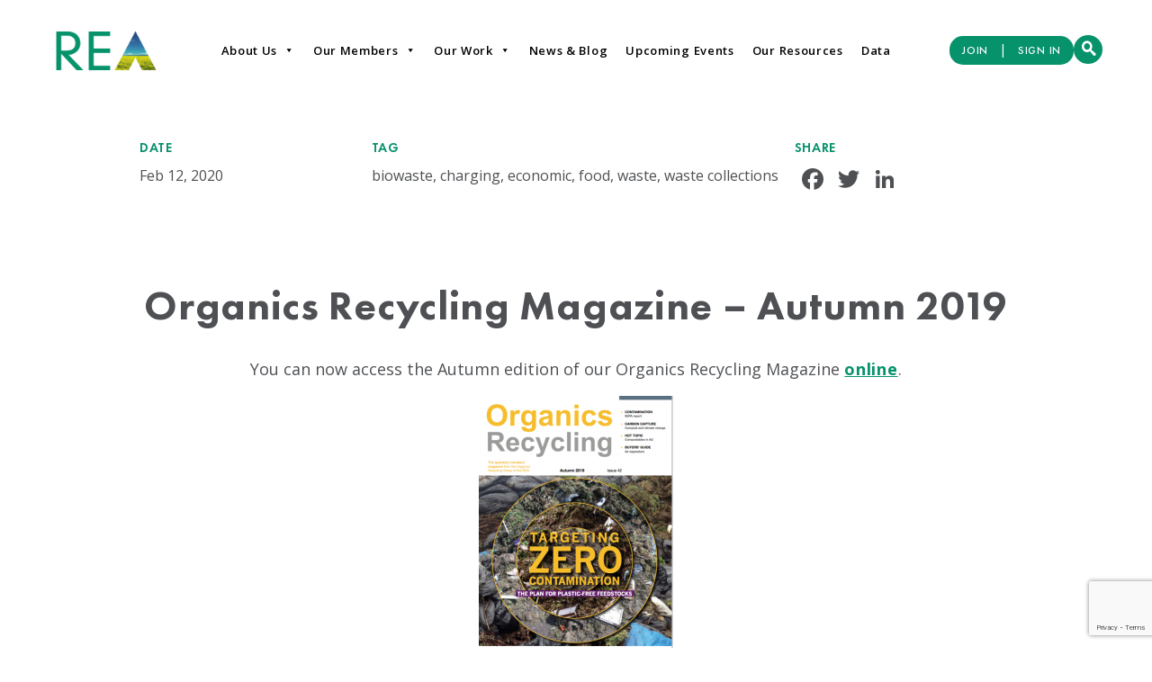

--- FILE ---
content_type: text/html; charset=UTF-8
request_url: https://www.r-e-a.net/resources/organics-recycling-magazine-autumn-2019/
body_size: 16960
content:
<!DOCTYPE html>
<html dir="ltr" lang="en-US" prefix="og: https://ogp.me/ns#">

<head>

	

	<meta charset="UTF-8" />
	<meta name="viewport" content="width=device-width, initial-scale=1.0" />
	<meta name="copyright" content="Copyright 2019 REA - All rights reserved" />
	<meta name="organization" content="REA" />
	<meta name="google-site-verification" content="vHQE1zyXBqPoqaapUOedJQ4yATihBkk8xhhZN--7tQQ" />

	<link rel="profile" href="https://gmpg.org/xfn/11" />
	<link rel="pingback" href="https://www.r-e-a.net/xmlrpc.php" />
	<link rel="shortcut icon" type="image/png" href="/favicon.png" />
	<link rel="stylesheet" href="https://cdnjs.cloudflare.com/ajax/libs/font-awesome/4.7.0/css/font-awesome.min.css" />

		<style>img:is([sizes="auto" i], [sizes^="auto," i]) { contain-intrinsic-size: 3000px 1500px }</style>
	
		<!-- All in One SEO 4.8.7 - aioseo.com -->
		<title>Organics Recycling Magazine Autumn 2019 - REA</title>
	<meta name="description" content="Organics Recycling Magazine : Targeting Zero Contamination. The plan for plastic-free feedstocks." />
	<meta name="robots" content="max-image-preview:large" />
	<meta name="author" content="Lindsay Barnett"/>
	<link rel="canonical" href="https://www.r-e-a.net/resources/organics-recycling-magazine-autumn-2019/" />
	<meta name="generator" content="All in One SEO (AIOSEO) 4.8.7" />
		<meta property="og:locale" content="en_US" />
		<meta property="og:site_name" content="REA -" />
		<meta property="og:type" content="article" />
		<meta property="og:title" content="Organics Recycling Magazine Autumn 2019 - REA" />
		<meta property="og:description" content="Organics Recycling Magazine : Targeting Zero Contamination. The plan for plastic-free feedstocks." />
		<meta property="og:url" content="https://www.r-e-a.net/resources/organics-recycling-magazine-autumn-2019/" />
		<meta property="article:published_time" content="2020-02-12T12:56:24+00:00" />
		<meta property="article:modified_time" content="2023-07-05T13:55:42+00:00" />
		<meta name="twitter:card" content="summary_large_image" />
		<meta name="twitter:title" content="Organics Recycling Magazine Autumn 2019 - REA" />
		<meta name="twitter:description" content="Organics Recycling Magazine : Targeting Zero Contamination. The plan for plastic-free feedstocks." />
		<script type="application/ld+json" class="aioseo-schema">
			{"@context":"https:\/\/schema.org","@graph":[{"@type":"BreadcrumbList","@id":"https:\/\/www.r-e-a.net\/resources\/organics-recycling-magazine-autumn-2019\/#breadcrumblist","itemListElement":[{"@type":"ListItem","@id":"https:\/\/www.r-e-a.net#listItem","position":1,"name":"Home","item":"https:\/\/www.r-e-a.net","nextItem":{"@type":"ListItem","@id":"https:\/\/www.r-e-a.net\/resources\/#listItem","name":"Resources"}},{"@type":"ListItem","@id":"https:\/\/www.r-e-a.net\/resources\/#listItem","position":2,"name":"Resources","item":"https:\/\/www.r-e-a.net\/resources\/","nextItem":{"@type":"ListItem","@id":"https:\/\/www.r-e-a.net\/tag\/biowaste\/#listItem","name":"biowaste"},"previousItem":{"@type":"ListItem","@id":"https:\/\/www.r-e-a.net#listItem","name":"Home"}},{"@type":"ListItem","@id":"https:\/\/www.r-e-a.net\/tag\/biowaste\/#listItem","position":3,"name":"biowaste","item":"https:\/\/www.r-e-a.net\/tag\/biowaste\/","nextItem":{"@type":"ListItem","@id":"https:\/\/www.r-e-a.net\/resources\/organics-recycling-magazine-autumn-2019\/#listItem","name":"Organics Recycling Magazine Autumn 2019"},"previousItem":{"@type":"ListItem","@id":"https:\/\/www.r-e-a.net\/resources\/#listItem","name":"Resources"}},{"@type":"ListItem","@id":"https:\/\/www.r-e-a.net\/resources\/organics-recycling-magazine-autumn-2019\/#listItem","position":4,"name":"Organics Recycling Magazine Autumn 2019","previousItem":{"@type":"ListItem","@id":"https:\/\/www.r-e-a.net\/tag\/biowaste\/#listItem","name":"biowaste"}}]},{"@type":"Organization","@id":"https:\/\/www.r-e-a.net\/#organization","name":"REA","url":"https:\/\/www.r-e-a.net\/"},{"@type":"Person","@id":"https:\/\/www.r-e-a.net\/author\/lindsay\/#author","url":"https:\/\/www.r-e-a.net\/author\/lindsay\/","name":"Lindsay Barnett","image":{"@type":"ImageObject","@id":"https:\/\/www.r-e-a.net\/resources\/organics-recycling-magazine-autumn-2019\/#authorImage","url":"https:\/\/secure.gravatar.com\/avatar\/34d8c4eac18b5ec8c3f686be4f0998f84a27f193da4e0b60a818953d079650d6?s=96&d=mm&r=g","width":96,"height":96,"caption":"Lindsay Barnett"}},{"@type":"WebPage","@id":"https:\/\/www.r-e-a.net\/resources\/organics-recycling-magazine-autumn-2019\/#webpage","url":"https:\/\/www.r-e-a.net\/resources\/organics-recycling-magazine-autumn-2019\/","name":"Organics Recycling Magazine Autumn 2019 - REA","description":"Organics Recycling Magazine : Targeting Zero Contamination. The plan for plastic-free feedstocks.","inLanguage":"en-US","isPartOf":{"@id":"https:\/\/www.r-e-a.net\/#website"},"breadcrumb":{"@id":"https:\/\/www.r-e-a.net\/resources\/organics-recycling-magazine-autumn-2019\/#breadcrumblist"},"author":{"@id":"https:\/\/www.r-e-a.net\/author\/lindsay\/#author"},"creator":{"@id":"https:\/\/www.r-e-a.net\/author\/lindsay\/#author"},"image":{"@type":"ImageObject","url":"https:\/\/www.r-e-a.net\/wp-content\/uploads\/2019\/11\/Front-cover-Autumn-2019-e1573835879393.png","@id":"https:\/\/www.r-e-a.net\/resources\/organics-recycling-magazine-autumn-2019\/#mainImage","width":500,"height":695},"primaryImageOfPage":{"@id":"https:\/\/www.r-e-a.net\/resources\/organics-recycling-magazine-autumn-2019\/#mainImage"},"datePublished":"2020-02-12T12:56:24+00:00","dateModified":"2023-07-05T14:55:42+01:00"},{"@type":"WebSite","@id":"https:\/\/www.r-e-a.net\/#website","url":"https:\/\/www.r-e-a.net\/","name":"REA","inLanguage":"en-US","publisher":{"@id":"https:\/\/www.r-e-a.net\/#organization"}}]}
		</script>
		<!-- All in One SEO -->

<link rel='dns-prefetch' href='//maps.googleapis.com' />
<link rel='dns-prefetch' href='//www.google.com' />
<link rel='dns-prefetch' href='//static.addtoany.com' />
<link rel="alternate" type="application/rss+xml" title="REA &raquo; Organics Recycling Magazine Autumn 2019 Comments Feed" href="https://www.r-e-a.net/resources/organics-recycling-magazine-autumn-2019/feed/" />
<script type="text/javascript">
/* <![CDATA[ */
window._wpemojiSettings = {"baseUrl":"https:\/\/s.w.org\/images\/core\/emoji\/16.0.1\/72x72\/","ext":".png","svgUrl":"https:\/\/s.w.org\/images\/core\/emoji\/16.0.1\/svg\/","svgExt":".svg","source":{"concatemoji":"https:\/\/www.r-e-a.net\/wp-includes\/js\/wp-emoji-release.min.js?ver=6.8.3"}};
/*! This file is auto-generated */
!function(s,n){var o,i,e;function c(e){try{var t={supportTests:e,timestamp:(new Date).valueOf()};sessionStorage.setItem(o,JSON.stringify(t))}catch(e){}}function p(e,t,n){e.clearRect(0,0,e.canvas.width,e.canvas.height),e.fillText(t,0,0);var t=new Uint32Array(e.getImageData(0,0,e.canvas.width,e.canvas.height).data),a=(e.clearRect(0,0,e.canvas.width,e.canvas.height),e.fillText(n,0,0),new Uint32Array(e.getImageData(0,0,e.canvas.width,e.canvas.height).data));return t.every(function(e,t){return e===a[t]})}function u(e,t){e.clearRect(0,0,e.canvas.width,e.canvas.height),e.fillText(t,0,0);for(var n=e.getImageData(16,16,1,1),a=0;a<n.data.length;a++)if(0!==n.data[a])return!1;return!0}function f(e,t,n,a){switch(t){case"flag":return n(e,"\ud83c\udff3\ufe0f\u200d\u26a7\ufe0f","\ud83c\udff3\ufe0f\u200b\u26a7\ufe0f")?!1:!n(e,"\ud83c\udde8\ud83c\uddf6","\ud83c\udde8\u200b\ud83c\uddf6")&&!n(e,"\ud83c\udff4\udb40\udc67\udb40\udc62\udb40\udc65\udb40\udc6e\udb40\udc67\udb40\udc7f","\ud83c\udff4\u200b\udb40\udc67\u200b\udb40\udc62\u200b\udb40\udc65\u200b\udb40\udc6e\u200b\udb40\udc67\u200b\udb40\udc7f");case"emoji":return!a(e,"\ud83e\udedf")}return!1}function g(e,t,n,a){var r="undefined"!=typeof WorkerGlobalScope&&self instanceof WorkerGlobalScope?new OffscreenCanvas(300,150):s.createElement("canvas"),o=r.getContext("2d",{willReadFrequently:!0}),i=(o.textBaseline="top",o.font="600 32px Arial",{});return e.forEach(function(e){i[e]=t(o,e,n,a)}),i}function t(e){var t=s.createElement("script");t.src=e,t.defer=!0,s.head.appendChild(t)}"undefined"!=typeof Promise&&(o="wpEmojiSettingsSupports",i=["flag","emoji"],n.supports={everything:!0,everythingExceptFlag:!0},e=new Promise(function(e){s.addEventListener("DOMContentLoaded",e,{once:!0})}),new Promise(function(t){var n=function(){try{var e=JSON.parse(sessionStorage.getItem(o));if("object"==typeof e&&"number"==typeof e.timestamp&&(new Date).valueOf()<e.timestamp+604800&&"object"==typeof e.supportTests)return e.supportTests}catch(e){}return null}();if(!n){if("undefined"!=typeof Worker&&"undefined"!=typeof OffscreenCanvas&&"undefined"!=typeof URL&&URL.createObjectURL&&"undefined"!=typeof Blob)try{var e="postMessage("+g.toString()+"("+[JSON.stringify(i),f.toString(),p.toString(),u.toString()].join(",")+"));",a=new Blob([e],{type:"text/javascript"}),r=new Worker(URL.createObjectURL(a),{name:"wpTestEmojiSupports"});return void(r.onmessage=function(e){c(n=e.data),r.terminate(),t(n)})}catch(e){}c(n=g(i,f,p,u))}t(n)}).then(function(e){for(var t in e)n.supports[t]=e[t],n.supports.everything=n.supports.everything&&n.supports[t],"flag"!==t&&(n.supports.everythingExceptFlag=n.supports.everythingExceptFlag&&n.supports[t]);n.supports.everythingExceptFlag=n.supports.everythingExceptFlag&&!n.supports.flag,n.DOMReady=!1,n.readyCallback=function(){n.DOMReady=!0}}).then(function(){return e}).then(function(){var e;n.supports.everything||(n.readyCallback(),(e=n.source||{}).concatemoji?t(e.concatemoji):e.wpemoji&&e.twemoji&&(t(e.twemoji),t(e.wpemoji)))}))}((window,document),window._wpemojiSettings);
/* ]]> */
</script>
		
	
<link rel='stylesheet' id='bootstrap-css-css' href='https://www.r-e-a.net/wp-content/themes/rea/bootstrap/dist/css/bootstrap.min.css'  media='' />
<link rel='stylesheet' id='form-validation-css-css' href='https://www.r-e-a.net/wp-content/themes/rea/js/formvalidation/dist/css/formValidation.css'  media='' />
<link rel='stylesheet' id='magnific-popup-css-css' href='https://www.r-e-a.net/wp-content/themes/rea/js/magnific-popup/dist/magnific-popup.css'  media='screen' />
<link rel='stylesheet' id='owl-carousel-css-css' href='https://www.r-e-a.net/wp-content/themes/rea/css/owl.carousel.min.css'  media='screen' />
<style id='wp-emoji-styles-inline-css' type='text/css'>

	img.wp-smiley, img.emoji {
		display: inline !important;
		border: none !important;
		box-shadow: none !important;
		height: 1em !important;
		width: 1em !important;
		margin: 0 0.07em !important;
		vertical-align: -0.1em !important;
		background: none !important;
		padding: 0 !important;
	}
</style>
<link rel='stylesheet' id='wp-block-library-css' href='https://www.r-e-a.net/wp-includes/css/dist/block-library/style.min.css?ver=6.8.3'  media='all' />
<style id='classic-theme-styles-inline-css' type='text/css'>
/*! This file is auto-generated */
.wp-block-button__link{color:#fff;background-color:#32373c;border-radius:9999px;box-shadow:none;text-decoration:none;padding:calc(.667em + 2px) calc(1.333em + 2px);font-size:1.125em}.wp-block-file__button{background:#32373c;color:#fff;text-decoration:none}
</style>
<style id='global-styles-inline-css' type='text/css'>
:root{--wp--preset--aspect-ratio--square: 1;--wp--preset--aspect-ratio--4-3: 4/3;--wp--preset--aspect-ratio--3-4: 3/4;--wp--preset--aspect-ratio--3-2: 3/2;--wp--preset--aspect-ratio--2-3: 2/3;--wp--preset--aspect-ratio--16-9: 16/9;--wp--preset--aspect-ratio--9-16: 9/16;--wp--preset--color--black: #000000;--wp--preset--color--cyan-bluish-gray: #abb8c3;--wp--preset--color--white: #ffffff;--wp--preset--color--pale-pink: #f78da7;--wp--preset--color--vivid-red: #cf2e2e;--wp--preset--color--luminous-vivid-orange: #ff6900;--wp--preset--color--luminous-vivid-amber: #fcb900;--wp--preset--color--light-green-cyan: #7bdcb5;--wp--preset--color--vivid-green-cyan: #00d084;--wp--preset--color--pale-cyan-blue: #8ed1fc;--wp--preset--color--vivid-cyan-blue: #0693e3;--wp--preset--color--vivid-purple: #9b51e0;--wp--preset--gradient--vivid-cyan-blue-to-vivid-purple: linear-gradient(135deg,rgba(6,147,227,1) 0%,rgb(155,81,224) 100%);--wp--preset--gradient--light-green-cyan-to-vivid-green-cyan: linear-gradient(135deg,rgb(122,220,180) 0%,rgb(0,208,130) 100%);--wp--preset--gradient--luminous-vivid-amber-to-luminous-vivid-orange: linear-gradient(135deg,rgba(252,185,0,1) 0%,rgba(255,105,0,1) 100%);--wp--preset--gradient--luminous-vivid-orange-to-vivid-red: linear-gradient(135deg,rgba(255,105,0,1) 0%,rgb(207,46,46) 100%);--wp--preset--gradient--very-light-gray-to-cyan-bluish-gray: linear-gradient(135deg,rgb(238,238,238) 0%,rgb(169,184,195) 100%);--wp--preset--gradient--cool-to-warm-spectrum: linear-gradient(135deg,rgb(74,234,220) 0%,rgb(151,120,209) 20%,rgb(207,42,186) 40%,rgb(238,44,130) 60%,rgb(251,105,98) 80%,rgb(254,248,76) 100%);--wp--preset--gradient--blush-light-purple: linear-gradient(135deg,rgb(255,206,236) 0%,rgb(152,150,240) 100%);--wp--preset--gradient--blush-bordeaux: linear-gradient(135deg,rgb(254,205,165) 0%,rgb(254,45,45) 50%,rgb(107,0,62) 100%);--wp--preset--gradient--luminous-dusk: linear-gradient(135deg,rgb(255,203,112) 0%,rgb(199,81,192) 50%,rgb(65,88,208) 100%);--wp--preset--gradient--pale-ocean: linear-gradient(135deg,rgb(255,245,203) 0%,rgb(182,227,212) 50%,rgb(51,167,181) 100%);--wp--preset--gradient--electric-grass: linear-gradient(135deg,rgb(202,248,128) 0%,rgb(113,206,126) 100%);--wp--preset--gradient--midnight: linear-gradient(135deg,rgb(2,3,129) 0%,rgb(40,116,252) 100%);--wp--preset--font-size--small: 13px;--wp--preset--font-size--medium: 20px;--wp--preset--font-size--large: 36px;--wp--preset--font-size--x-large: 42px;--wp--preset--spacing--20: 0.44rem;--wp--preset--spacing--30: 0.67rem;--wp--preset--spacing--40: 1rem;--wp--preset--spacing--50: 1.5rem;--wp--preset--spacing--60: 2.25rem;--wp--preset--spacing--70: 3.38rem;--wp--preset--spacing--80: 5.06rem;--wp--preset--shadow--natural: 6px 6px 9px rgba(0, 0, 0, 0.2);--wp--preset--shadow--deep: 12px 12px 50px rgba(0, 0, 0, 0.4);--wp--preset--shadow--sharp: 6px 6px 0px rgba(0, 0, 0, 0.2);--wp--preset--shadow--outlined: 6px 6px 0px -3px rgba(255, 255, 255, 1), 6px 6px rgba(0, 0, 0, 1);--wp--preset--shadow--crisp: 6px 6px 0px rgba(0, 0, 0, 1);}:where(.is-layout-flex){gap: 0.5em;}:where(.is-layout-grid){gap: 0.5em;}body .is-layout-flex{display: flex;}.is-layout-flex{flex-wrap: wrap;align-items: center;}.is-layout-flex > :is(*, div){margin: 0;}body .is-layout-grid{display: grid;}.is-layout-grid > :is(*, div){margin: 0;}:where(.wp-block-columns.is-layout-flex){gap: 2em;}:where(.wp-block-columns.is-layout-grid){gap: 2em;}:where(.wp-block-post-template.is-layout-flex){gap: 1.25em;}:where(.wp-block-post-template.is-layout-grid){gap: 1.25em;}.has-black-color{color: var(--wp--preset--color--black) !important;}.has-cyan-bluish-gray-color{color: var(--wp--preset--color--cyan-bluish-gray) !important;}.has-white-color{color: var(--wp--preset--color--white) !important;}.has-pale-pink-color{color: var(--wp--preset--color--pale-pink) !important;}.has-vivid-red-color{color: var(--wp--preset--color--vivid-red) !important;}.has-luminous-vivid-orange-color{color: var(--wp--preset--color--luminous-vivid-orange) !important;}.has-luminous-vivid-amber-color{color: var(--wp--preset--color--luminous-vivid-amber) !important;}.has-light-green-cyan-color{color: var(--wp--preset--color--light-green-cyan) !important;}.has-vivid-green-cyan-color{color: var(--wp--preset--color--vivid-green-cyan) !important;}.has-pale-cyan-blue-color{color: var(--wp--preset--color--pale-cyan-blue) !important;}.has-vivid-cyan-blue-color{color: var(--wp--preset--color--vivid-cyan-blue) !important;}.has-vivid-purple-color{color: var(--wp--preset--color--vivid-purple) !important;}.has-black-background-color{background-color: var(--wp--preset--color--black) !important;}.has-cyan-bluish-gray-background-color{background-color: var(--wp--preset--color--cyan-bluish-gray) !important;}.has-white-background-color{background-color: var(--wp--preset--color--white) !important;}.has-pale-pink-background-color{background-color: var(--wp--preset--color--pale-pink) !important;}.has-vivid-red-background-color{background-color: var(--wp--preset--color--vivid-red) !important;}.has-luminous-vivid-orange-background-color{background-color: var(--wp--preset--color--luminous-vivid-orange) !important;}.has-luminous-vivid-amber-background-color{background-color: var(--wp--preset--color--luminous-vivid-amber) !important;}.has-light-green-cyan-background-color{background-color: var(--wp--preset--color--light-green-cyan) !important;}.has-vivid-green-cyan-background-color{background-color: var(--wp--preset--color--vivid-green-cyan) !important;}.has-pale-cyan-blue-background-color{background-color: var(--wp--preset--color--pale-cyan-blue) !important;}.has-vivid-cyan-blue-background-color{background-color: var(--wp--preset--color--vivid-cyan-blue) !important;}.has-vivid-purple-background-color{background-color: var(--wp--preset--color--vivid-purple) !important;}.has-black-border-color{border-color: var(--wp--preset--color--black) !important;}.has-cyan-bluish-gray-border-color{border-color: var(--wp--preset--color--cyan-bluish-gray) !important;}.has-white-border-color{border-color: var(--wp--preset--color--white) !important;}.has-pale-pink-border-color{border-color: var(--wp--preset--color--pale-pink) !important;}.has-vivid-red-border-color{border-color: var(--wp--preset--color--vivid-red) !important;}.has-luminous-vivid-orange-border-color{border-color: var(--wp--preset--color--luminous-vivid-orange) !important;}.has-luminous-vivid-amber-border-color{border-color: var(--wp--preset--color--luminous-vivid-amber) !important;}.has-light-green-cyan-border-color{border-color: var(--wp--preset--color--light-green-cyan) !important;}.has-vivid-green-cyan-border-color{border-color: var(--wp--preset--color--vivid-green-cyan) !important;}.has-pale-cyan-blue-border-color{border-color: var(--wp--preset--color--pale-cyan-blue) !important;}.has-vivid-cyan-blue-border-color{border-color: var(--wp--preset--color--vivid-cyan-blue) !important;}.has-vivid-purple-border-color{border-color: var(--wp--preset--color--vivid-purple) !important;}.has-vivid-cyan-blue-to-vivid-purple-gradient-background{background: var(--wp--preset--gradient--vivid-cyan-blue-to-vivid-purple) !important;}.has-light-green-cyan-to-vivid-green-cyan-gradient-background{background: var(--wp--preset--gradient--light-green-cyan-to-vivid-green-cyan) !important;}.has-luminous-vivid-amber-to-luminous-vivid-orange-gradient-background{background: var(--wp--preset--gradient--luminous-vivid-amber-to-luminous-vivid-orange) !important;}.has-luminous-vivid-orange-to-vivid-red-gradient-background{background: var(--wp--preset--gradient--luminous-vivid-orange-to-vivid-red) !important;}.has-very-light-gray-to-cyan-bluish-gray-gradient-background{background: var(--wp--preset--gradient--very-light-gray-to-cyan-bluish-gray) !important;}.has-cool-to-warm-spectrum-gradient-background{background: var(--wp--preset--gradient--cool-to-warm-spectrum) !important;}.has-blush-light-purple-gradient-background{background: var(--wp--preset--gradient--blush-light-purple) !important;}.has-blush-bordeaux-gradient-background{background: var(--wp--preset--gradient--blush-bordeaux) !important;}.has-luminous-dusk-gradient-background{background: var(--wp--preset--gradient--luminous-dusk) !important;}.has-pale-ocean-gradient-background{background: var(--wp--preset--gradient--pale-ocean) !important;}.has-electric-grass-gradient-background{background: var(--wp--preset--gradient--electric-grass) !important;}.has-midnight-gradient-background{background: var(--wp--preset--gradient--midnight) !important;}.has-small-font-size{font-size: var(--wp--preset--font-size--small) !important;}.has-medium-font-size{font-size: var(--wp--preset--font-size--medium) !important;}.has-large-font-size{font-size: var(--wp--preset--font-size--large) !important;}.has-x-large-font-size{font-size: var(--wp--preset--font-size--x-large) !important;}
:where(.wp-block-post-template.is-layout-flex){gap: 1.25em;}:where(.wp-block-post-template.is-layout-grid){gap: 1.25em;}
:where(.wp-block-columns.is-layout-flex){gap: 2em;}:where(.wp-block-columns.is-layout-grid){gap: 2em;}
:root :where(.wp-block-pullquote){font-size: 1.5em;line-height: 1.6;}
</style>
<link rel='stylesheet' id='ctf_styles-css' href='https://www.r-e-a.net/wp-content/plugins/custom-twitter-feeds/css/ctf-styles.min.css?ver=2.3.0'  media='all' />
<link rel='stylesheet' id='megamenu-css' href='https://www.r-e-a.net/wp-content/uploads/maxmegamenu/style.css?ver=fd44a6'  media='all' />
<link rel='stylesheet' id='dashicons-css' href='https://www.r-e-a.net/wp-includes/css/dashicons.min.css?ver=6.8.3'  media='all' />
<link rel='stylesheet' id='addtoany-css' href='https://www.r-e-a.net/wp-content/plugins/add-to-any/addtoany.min.css?ver=1.16'  media='all' />
<link rel='stylesheet' id='wp-paginate-css' href='https://www.r-e-a.net/wp-content/plugins/wp-paginate/css/wp-paginate.css?ver=2.2.4'  media='screen' />
<script  src="https://www.r-e-a.net/wp-content/themes/rea/js/jquery-3.3.1.min.js" id="jquery-js"></script>
<script  id="addtoany-core-js-before">
/* <![CDATA[ */
window.a2a_config=window.a2a_config||{};a2a_config.callbacks=[];a2a_config.overlays=[];a2a_config.templates={};
a2a_config.icon_color="transparent,#4e5053";
/* ]]> */
</script>
<script  defer src="https://static.addtoany.com/menu/page.js" id="addtoany-core-js"></script>
<script  defer src="https://www.r-e-a.net/wp-content/plugins/add-to-any/addtoany.min.js?ver=1.1" id="addtoany-jquery-js"></script>
<link rel="https://api.w.org/" href="https://www.r-e-a.net/wp-json/" /><link rel="EditURI" type="application/rsd+xml" title="RSD" href="https://www.r-e-a.net/xmlrpc.php?rsd" />
<meta name="generator" content="WordPress 6.8.3" />
<link rel='shortlink' href='https://www.r-e-a.net/?p=4275' />
<link rel="alternate" title="oEmbed (JSON)" type="application/json+oembed" href="https://www.r-e-a.net/wp-json/oembed/1.0/embed?url=https%3A%2F%2Fwww.r-e-a.net%2Fresources%2Forganics-recycling-magazine-autumn-2019%2F" />
<link rel="alternate" title="oEmbed (XML)" type="text/xml+oembed" href="https://www.r-e-a.net/wp-json/oembed/1.0/embed?url=https%3A%2F%2Fwww.r-e-a.net%2Fresources%2Forganics-recycling-magazine-autumn-2019%2F&#038;format=xml" />
<style type="text/css">/** Mega Menu CSS: fs **/</style>

	<link rel="stylesheet" media="all" href="https://www.r-e-a.net/wp-content/themes/rea/style.css?v=171712" />
	<link rel="stylesheet" href="/wp-content/themes/rea/css/new-style.css">
	<link rel="stylesheet" href="/wp-content/themes/rea/owl-carousel/assets/owl.carousel.min.css">
	<link rel="stylesheet" href="/wp-content/themes/rea/owl-carousel/assets/owl.theme.default.min.css">

	<!-- Global site tag (gtag.js) - Google Analytics -->
	<!-- <script async src="https://www.googletagmanager.com/gtag/js?id=UA-167981147-1"></script>
	<script>
		window.dataLayer = window.dataLayer || [];

		function gtag() {
			dataLayer.push(arguments);
		}
		gtag('js', new Date());

		gtag('config', 'UA-167981147-1');
	</script> -->
	<!-- Google tag (gtag.js) -->
	<script async src="https://www.googletagmanager.com/gtag/js?id=G-SL8BFFS8WL"></script>
	<script>
		window.dataLayer = window.dataLayer || [];

		function gtag() {
			dataLayer.push(arguments);
		}
		gtag('js', new Date());
		gtag('config', 'G-SL8BFFS8WL');
	</script>


</head>

<body class="wp-singular resources-template-default single single-resources postid-4275 wp-theme-rea mega-menu-max-mega-menu-1">

	<header class="header">

		<div class="container">

			<div class="header-right header-for-desktop">

				<div class="mobile-search">
					<p>
						<a href="#" data-toggle="modal" data-target="#modal-search"><i class="icon icon-search"></i> </a>
					</p>
				</div>


				<div class="menu revamped">
					<div class="logo for-mobile">
						<a href="/"><img src="https://www.r-e-a.net/rea-logo-new.png" alt="REA" /></a>
					</div>
					<div class="logo for-desktop">
						<a href="/"><img src="https://www.r-e-a.net/rea-logo-new.png" alt="REA" /></a>
					</div>
					<div id="mega-menu-wrap-max_mega_menu_1" class="mega-menu-wrap"><div class="mega-menu-toggle"><div class="mega-toggle-blocks-left"></div><div class="mega-toggle-blocks-center"></div><div class="mega-toggle-blocks-right"><div class='mega-toggle-block mega-menu-toggle-block mega-toggle-block-1' id='mega-toggle-block-1' tabindex='0'><span class='mega-toggle-label' role='button' aria-expanded='false'><span class='mega-toggle-label-closed'>MENU</span><span class='mega-toggle-label-open'>MENU</span></span></div></div></div><ul id="mega-menu-max_mega_menu_1" class="mega-menu max-mega-menu mega-menu-horizontal mega-no-js" data-event="hover_intent" data-effect="fade_up" data-effect-speed="200" data-effect-mobile="disabled" data-effect-speed-mobile="0" data-mobile-force-width="false" data-second-click="go" data-document-click="collapse" data-vertical-behaviour="standard" data-breakpoint="600" data-unbind="true" data-mobile-state="collapse_all" data-mobile-direction="vertical" data-hover-intent-timeout="300" data-hover-intent-interval="100"><li class="mega-menu-item mega-menu-item-type-post_type mega-menu-item-object-page mega-menu-item-has-children mega-align-bottom-left mega-menu-flyout mega-menu-item-66" id="mega-menu-item-66"><a class="mega-menu-link" href="https://www.r-e-a.net/about-us/" aria-expanded="false" tabindex="0">About Us<span class="mega-indicator" aria-hidden="true"></span></a>
<ul class="mega-sub-menu">
<li class="mega-menu-item mega-menu-item-type-post_type mega-menu-item-object-page mega-menu-item-has-children mega-menu-item-379" id="mega-menu-item-379"><a class="mega-menu-link" href="https://www.r-e-a.net/about-us/our-technologies/" aria-expanded="false">Our Technologies<span class="mega-indicator" aria-hidden="true"></span></a>
	<ul class="mega-sub-menu">
<li class="mega-menu-item mega-menu-item-type-post_type mega-menu-item-object-technologies mega-menu-item-763" id="mega-menu-item-763"><a class="mega-menu-link" href="https://www.r-e-a.net/technologies/biogas/">BIOGAS</a></li><li class="mega-menu-item mega-menu-item-type-custom mega-menu-item-object-custom mega-menu-item-23027" id="mega-menu-item-23027"><a class="mega-menu-link" href="/technologies/biomass/">BIOMASS</a></li><li class="mega-menu-item mega-menu-item-type-post_type mega-menu-item-object-technologies mega-menu-item-761" id="mega-menu-item-761"><a class="mega-menu-link" href="https://www.r-e-a.net/technologies/composting/">COMPOSTING</a></li><li class="mega-menu-item mega-menu-item-type-post_type mega-menu-item-object-technologies mega-menu-item-760" id="mega-menu-item-760"><a class="mega-menu-link" href="https://www.r-e-a.net/technologies/geothermal/">GEOTHERMAL</a></li><li class="mega-menu-item mega-menu-item-type-post_type mega-menu-item-object-technologies mega-menu-item-759" id="mega-menu-item-759"><a class="mega-menu-link" href="https://www.r-e-a.net/technologies/electric-vehicles/">ELECTRIC VEHICLES</a></li><li class="mega-menu-item mega-menu-item-type-post_type mega-menu-item-object-technologies mega-menu-item-758" id="mega-menu-item-758"><a class="mega-menu-link" href="https://www.r-e-a.net/technologies/energy-from-waste/">ENERGY FROM WASTE</a></li><li class="mega-menu-item mega-menu-item-type-post_type mega-menu-item-object-technologies mega-menu-item-641" id="mega-menu-item-641"><a class="mega-menu-link" href="https://www.r-e-a.net/technologies/energy-storage/">ENERGY STORAGE</a></li><li class="mega-menu-item mega-menu-item-type-post_type mega-menu-item-object-technologies mega-menu-item-757" id="mega-menu-item-757"><a class="mega-menu-link" href="https://www.r-e-a.net/technologies/heat-pumps/">HEAT PUMPS</a></li><li class="mega-menu-item mega-menu-item-type-post_type mega-menu-item-object-technologies mega-menu-item-756" id="mega-menu-item-756"><a class="mega-menu-link" href="https://www.r-e-a.net/technologies/hydro/">HYDRO</a></li><li class="mega-menu-item mega-menu-item-type-post_type mega-menu-item-object-technologies mega-menu-item-755" id="mega-menu-item-755"><a class="mega-menu-link" href="https://www.r-e-a.net/technologies/landfill-gas/">LANDFILL GAS</a></li><li class="mega-menu-item mega-menu-item-type-post_type mega-menu-item-object-technologies mega-menu-item-754" id="mega-menu-item-754"><a class="mega-menu-link" href="https://www.r-e-a.net/technologies/marine/">MARINE</a></li><li class="mega-menu-item mega-menu-item-type-post_type mega-menu-item-object-technologies mega-menu-item-753" id="mega-menu-item-753"><a class="mega-menu-link" href="https://www.r-e-a.net/technologies/renewable-transport-fuels/">RENEWABLE TRANSPORT FUELS</a></li><li class="mega-menu-item mega-menu-item-type-custom mega-menu-item-object-custom mega-menu-item-23959" id="mega-menu-item-23959"><a class="mega-menu-link" href="https://www.r-e-a.net/technologies/solar/">SOLAR</a></li><li class="mega-menu-item mega-menu-item-type-post_type mega-menu-item-object-technologies mega-menu-item-640" id="mega-menu-item-640"><a class="mega-menu-link" href="https://www.r-e-a.net/technologies/wind/">WIND</a></li>	</ul>
</li><li class="mega-menu-item mega-menu-item-type-post_type mega-menu-item-object-page mega-menu-item-has-children mega-menu-item-519" id="mega-menu-item-519"><a class="mega-menu-link" href="https://www.r-e-a.net/about-us/our-members-forum/" aria-expanded="false">Our Member Forums<span class="mega-indicator" aria-hidden="true"></span></a>
	<ul class="mega-sub-menu">
<li class="mega-menu-item mega-menu-item-type-post_type mega-menu-item-object-our-members-forum mega-menu-item-4042" id="mega-menu-item-4042"><a class="mega-menu-link" href="https://www.r-e-a.net/our-members-forum/biomass-power/">BIOMASS POWER</a></li><li class="mega-menu-item mega-menu-item-type-custom mega-menu-item-object-custom mega-menu-item-23960" id="mega-menu-item-23960"><a class="mega-menu-link" href="https://www.r-e-a.net/our-members-forum/decentralised-energy/">DECENTRALISED ENERGY</a></li><li class="mega-menu-item mega-menu-item-type-post_type mega-menu-item-object-our-members-forum mega-menu-item-4043" id="mega-menu-item-4043"><a class="mega-menu-link" href="https://www.r-e-a.net/our-members-forum/electric-vehicles/">ELECTRIC VEHICLES</a></li><li class="mega-menu-item mega-menu-item-type-custom mega-menu-item-object-custom mega-menu-item-24763" id="mega-menu-item-24763"><a class="mega-menu-link" href="/our-members-forum/energy-demand/">ENERGY DEMAND</a></li><li class="mega-menu-item mega-menu-item-type-post_type mega-menu-item-object-our-members-forum mega-menu-item-4053" id="mega-menu-item-4053"><a class="mega-menu-link" href="https://www.r-e-a.net/our-members-forum/waste-to-energy/">ENERGY FROM WASTE</a></li><li class="mega-menu-item mega-menu-item-type-post_type mega-menu-item-object-our-members-forum mega-menu-item-4045" id="mega-menu-item-4045"><a class="mega-menu-link" href="https://www.r-e-a.net/our-members-forum/finance-forum/">FINANCE &#038; INSURANCE</a></li><li class="mega-menu-item mega-menu-item-type-custom mega-menu-item-object-custom mega-menu-item-24584" id="mega-menu-item-24584"><a class="mega-menu-link" href="/our-members-forum/geothermal-energy">GEOTHERMAL ENERGY</a></li><li class="mega-menu-item mega-menu-item-type-post_type mega-menu-item-object-our-members-forum mega-menu-item-4041" id="mega-menu-item-4041"><a class="mega-menu-link" href="https://www.r-e-a.net/our-members-forum/greengas/">GREEN GAS</a></li><li class="mega-menu-item mega-menu-item-type-post_type mega-menu-item-object-our-members-forum mega-menu-item-4046" id="mega-menu-item-4046"><a class="mega-menu-link" href="https://www.r-e-a.net/our-members-forum/innovative-strategic-technologies/">INNOVATION INFRASTRUCTURE &#038; MARKET DEVELOPMENT</a></li><li class="mega-menu-item mega-menu-item-type-post_type mega-menu-item-object-our-members-forum mega-menu-item-4047" id="mega-menu-item-4047"><a class="mega-menu-link" href="https://www.r-e-a.net/our-members-forum/landfill-gas/">LANDFILL GAS</a></li><li class="mega-menu-item mega-menu-item-type-post_type mega-menu-item-object-our-members-forum mega-menu-item-4049" id="mega-menu-item-4049"><a class="mega-menu-link" href="https://www.r-e-a.net/our-members-forum/organic-recycling/">ORGANICS</a></li><li class="mega-menu-item mega-menu-item-type-post_type mega-menu-item-object-our-members-forum mega-menu-item-4050" id="mega-menu-item-4050"><a class="mega-menu-link" href="https://www.r-e-a.net/our-members-forum/rea-subsidiary-companies/">REA SUBSIDIARY COMPANIES</a></li><li class="mega-menu-item mega-menu-item-type-post_type mega-menu-item-object-our-members-forum mega-menu-item-4051" id="mega-menu-item-4051"><a class="mega-menu-link" href="https://www.r-e-a.net/our-members-forum/renewable-transport-fuels/">RENEWABLE TRANSPORT FUELS</a></li><li class="mega-menu-item mega-menu-item-type-post_type mega-menu-item-object-our-members-forum mega-menu-item-4044" id="mega-menu-item-4044"><a class="mega-menu-link" href="https://www.r-e-a.net/our-members-forum/solar-and-energy-storage/">SOLAR &#038; ENERGY STORAGE</a></li><li class="mega-menu-item mega-menu-item-type-post_type mega-menu-item-object-our-members-forum mega-menu-item-9732" id="mega-menu-item-9732"><a class="mega-menu-link" href="https://www.r-e-a.net/our-members-forum/wood-heat/">WOOD HEAT</a></li>	</ul>
</li><li class="mega-menu-item mega-menu-item-type-post_type mega-menu-item-object-page mega-menu-item-390" id="mega-menu-item-390"><a class="mega-menu-link" href="https://www.r-e-a.net/about-us/rea-team-boards/">REA Team &#038; Boards</a></li><li class="mega-menu-item mega-menu-item-type-post_type mega-menu-item-object-page mega-menu-item-23720" id="mega-menu-item-23720"><a class="mega-menu-link" href="https://www.r-e-a.net/our-members/rea-job-board/">Job Board</a></li></ul>
</li><li class="mega-menu-item mega-menu-item-type-post_type mega-menu-item-object-page mega-menu-item-has-children mega-align-bottom-left mega-menu-flyout mega-menu-item-64" id="mega-menu-item-64"><a class="mega-menu-link" href="https://www.r-e-a.net/our-members/" aria-expanded="false" tabindex="0">Our Members<span class="mega-indicator" aria-hidden="true"></span></a>
<ul class="mega-sub-menu">
<li class="mega-menu-item mega-menu-item-type-post_type mega-menu-item-object-page mega-menu-item-1123" id="mega-menu-item-1123"><a class="mega-menu-link" href="https://www.r-e-a.net/our-members/our-members-directory/">Our Members Directory</a></li><li class="mega-menu-item mega-menu-item-type-post_type mega-menu-item-object-page mega-menu-item-1122" id="mega-menu-item-1122"><a class="mega-menu-link" href="https://www.r-e-a.net/our-members/our-patron-members/">Our Patron Members</a></li><li class="mega-menu-item mega-menu-item-type-custom mega-menu-item-object-custom mega-menu-item-has-children mega-menu-item-1126" id="mega-menu-item-1126"><a class="mega-menu-link" href="#" aria-expanded="false">Become a Member<span class="mega-indicator" aria-hidden="true"></span></a>
	<ul class="mega-sub-menu">
<li class="mega-menu-item mega-menu-item-type-custom mega-menu-item-object-custom mega-menu-item-1125" id="mega-menu-item-1125"><a class="mega-menu-link" href="/membership/join-the-rea/">Online Registration</a></li><li class="mega-menu-item mega-menu-item-type-custom mega-menu-item-object-custom mega-menu-item-1124" id="mega-menu-item-1124"><a target="_blank" class="mega-menu-link" href="/wp-content/uploads/2026/01/REA_Membership_Form_2026.pdf">PDF Application Form</a></li>	</ul>
</li></ul>
</li><li class="mega-menu-item mega-menu-item-type-post_type mega-menu-item-object-page mega-menu-item-has-children mega-align-bottom-left mega-menu-flyout mega-menu-item-65" id="mega-menu-item-65"><a class="mega-menu-link" href="https://www.r-e-a.net/our-work/" aria-expanded="false" tabindex="0">Our Work<span class="mega-indicator" aria-hidden="true"></span></a>
<ul class="mega-sub-menu">
<li class="mega-menu-item mega-menu-item-type-post_type mega-menu-item-object-page mega-menu-item-has-children mega-menu-item-513" id="mega-menu-item-513"><a class="mega-menu-link" href="https://www.r-e-a.net/our-work/our-appgs/" aria-expanded="false">Working with Westminster<span class="mega-indicator" aria-hidden="true"></span></a>
	<ul class="mega-sub-menu">
<li class="mega-menu-item mega-menu-item-type-post_type mega-menu-item-object-appgs mega-menu-item-515" id="mega-menu-item-515"><a class="mega-menu-link" href="https://www.r-e-a.net/appgs/appg-on-electric-vehicles/">Working with Westminster on Electric Vehicles</a></li><li class="mega-menu-item mega-menu-item-type-custom mega-menu-item-object-custom mega-menu-item-24874" id="mega-menu-item-24874"><a class="mega-menu-link" href="https://www.r-e-a.net/appgs/working-with-westminster-on-geothermal/">Working with Westminster On Geothermal</a></li>	</ul>
</li><li class="mega-menu-item mega-menu-item-type-custom mega-menu-item-object-custom mega-menu-item-12562" id="mega-menu-item-12562"><a class="mega-menu-link" href="https://www.r-e-a.net/work/rea-international/">REA International</a></li><li class="mega-menu-item mega-menu-item-type-post_type mega-menu-item-object-work mega-menu-item-481" id="mega-menu-item-481"><a class="mega-menu-link" href="https://www.r-e-a.net/work/biowaste-recycling/">Biowaste Recycling</a></li><li class="mega-menu-item mega-menu-item-type-post_type mega-menu-item-object-work mega-menu-item-482" id="mega-menu-item-482"><a class="mega-menu-link" href="https://www.r-e-a.net/work/built-environment/">Built Enviroment</a></li><li class="mega-menu-item mega-menu-item-type-post_type mega-menu-item-object-work mega-menu-item-483" id="mega-menu-item-483"><a class="mega-menu-link" href="https://www.r-e-a.net/work/circular-economy/">Circular Economy</a></li><li class="mega-menu-item mega-menu-item-type-post_type mega-menu-item-object-work mega-menu-item-484" id="mega-menu-item-484"><a class="mega-menu-link" href="https://www.r-e-a.net/work/decarbonising-heat/">Decarbonising Heat</a></li><li class="mega-menu-item mega-menu-item-type-post_type mega-menu-item-object-work mega-menu-item-486" id="mega-menu-item-486"><a class="mega-menu-link" href="https://www.r-e-a.net/work/decarbonising-transport/">Decarbonising Transport</a></li><li class="mega-menu-item mega-menu-item-type-post_type mega-menu-item-object-work mega-menu-item-485" id="mega-menu-item-485"><a class="mega-menu-link" href="https://www.r-e-a.net/work/decarbonising-power/">Decarbonising Power</a></li><li class="mega-menu-item mega-menu-item-type-post_type mega-menu-item-object-work mega-menu-item-487" id="mega-menu-item-487"><a class="mega-menu-link" href="https://www.r-e-a.net/work/green-finance/">Green Finance</a></li><li class="mega-menu-item mega-menu-item-type-post_type mega-menu-item-object-work mega-menu-item-488" id="mega-menu-item-488"><a class="mega-menu-link" href="https://www.r-e-a.net/work/health-safety/">Health & Safety</a></li><li class="mega-menu-item mega-menu-item-type-post_type mega-menu-item-object-work mega-menu-item-489" id="mega-menu-item-489"><a class="mega-menu-link" href="https://www.r-e-a.net/work/industrial-strategy/">Industrial Strategy</a></li><li class="mega-menu-item mega-menu-item-type-post_type mega-menu-item-object-work mega-menu-item-490" id="mega-menu-item-490"><a class="mega-menu-link" href="https://www.r-e-a.net/work/soils-natural-capital/">Soils/Natural Capital</a></li><li class="mega-menu-item mega-menu-item-type-post_type mega-menu-item-object-work mega-menu-item-491" id="mega-menu-item-491"><a class="mega-menu-link" href="https://www.r-e-a.net/work/sustainability/">Sustainability</a></li><li class="mega-menu-item mega-menu-item-type-post_type mega-menu-item-object-work mega-menu-item-6769" id="mega-menu-item-6769"><a class="mega-menu-link" href="https://www.r-e-a.net/work/training2/">Training</a></li></ul>
</li><li class="mega-menu-item mega-menu-item-type-post_type mega-menu-item-object-page mega-align-bottom-left mega-menu-flyout mega-menu-item-63" id="mega-menu-item-63"><a class="mega-menu-link" href="https://www.r-e-a.net/news-and-blog/" tabindex="0">News &#038; Blog</a></li><li class="mega-menu-item mega-menu-item-type-post_type mega-menu-item-object-page mega-align-bottom-left mega-menu-flyout mega-menu-item-62" id="mega-menu-item-62"><a class="mega-menu-link" href="https://www.r-e-a.net/upcoming-events/" tabindex="0">Upcoming Events</a></li><li class="mega-menu-item mega-menu-item-type-post_type mega-menu-item-object-page mega-align-bottom-left mega-menu-flyout mega-menu-item-61" id="mega-menu-item-61"><a class="mega-menu-link" href="https://www.r-e-a.net/our-resources/" tabindex="0">Our Resources</a></li><li class="mega-menu-item mega-menu-item-type-post_type mega-menu-item-object-page mega-align-bottom-left mega-menu-flyout mega-menu-item-24612" id="mega-menu-item-24612"><a class="mega-menu-link" href="https://www.r-e-a.net/data/" tabindex="0">Data</a></li></ul></div>					<div class="header-right-top">

						<div class="top-search">
							<a class="search-btn" href="#"><i class="icon icon-search"></i> </a>
							<div class="search-top-box">
								<div class="search-all">
									<form name="rea-main-search" method="get" action="/">
										<input type="text" name="s" placeholder="Search" />
										<button class="top-btn" type="submit"><i class="icon icon-search"></i></button>
									</form>
								</div>
							</div>
						</div>

						<div class="top-login">
															<a href="/membership/join-the-rea/">JOIN</a> <span class="separator">|</span> <a href="/sign-in/" data-toggle="modal" data-target="#modal-sign-in">SIGN IN</a>

								<!--<a href="/sign-in/" data-toggle="modal" data-target="#modal-sign-in">SIGN IN</a>-->
																				</div>

					</div>
				</div>

			</div>
			<div class="header-right header-for-mobile">
				<div class="header-right-top">
					<div class="logo-and-menu-for-mobile">
						<div class="logo for-mobile">
							<a href="/"><img src="https://www.r-e-a.net/rea-logo-new.png" alt="REA" /></a>
						</div>
					</div>
					<div class="search-icon-and-login-btn">
						<div class="top-login">
															<a href="/membership/join-the-rea/">JOIN</a> <span class="separator">|</span> <a href="/sign-in/" data-toggle="modal" data-target="#modal-sign-in">SIGN IN</a>

								<!--<a href="/sign-in/" data-toggle="modal" data-target="#modal-sign-in">SIGN IN</a>-->
																				</div>

						<div class="mobile-search">
							<p>
								<a href="#" data-toggle="modal" data-target="#modal-search"><i class="icon icon-search"></i> </a>
							</p>
						</div>
					</div>

				</div>
				<div class="menu revamped">
					<div id="mega-menu-wrap-max_mega_menu_1" class="mega-menu-wrap"><div class="mega-menu-toggle"><div class="mega-toggle-blocks-left"></div><div class="mega-toggle-blocks-center"></div><div class="mega-toggle-blocks-right"><div class='mega-toggle-block mega-menu-toggle-block mega-toggle-block-1' id='mega-toggle-block-1' tabindex='0'><span class='mega-toggle-label' role='button' aria-expanded='false'><span class='mega-toggle-label-closed'>MENU</span><span class='mega-toggle-label-open'>MENU</span></span></div></div></div><ul id="mega-menu-max_mega_menu_1" class="mega-menu max-mega-menu mega-menu-horizontal mega-no-js" data-event="hover_intent" data-effect="fade_up" data-effect-speed="200" data-effect-mobile="disabled" data-effect-speed-mobile="0" data-mobile-force-width="false" data-second-click="go" data-document-click="collapse" data-vertical-behaviour="standard" data-breakpoint="600" data-unbind="true" data-mobile-state="collapse_all" data-mobile-direction="vertical" data-hover-intent-timeout="300" data-hover-intent-interval="100"><li class="mega-menu-item mega-menu-item-type-post_type mega-menu-item-object-page mega-menu-item-has-children mega-align-bottom-left mega-menu-flyout mega-menu-item-66" id="mega-menu-item-66"><a class="mega-menu-link" href="https://www.r-e-a.net/about-us/" aria-expanded="false" tabindex="0">About Us<span class="mega-indicator" aria-hidden="true"></span></a>
<ul class="mega-sub-menu">
<li class="mega-menu-item mega-menu-item-type-post_type mega-menu-item-object-page mega-menu-item-has-children mega-menu-item-379" id="mega-menu-item-379"><a class="mega-menu-link" href="https://www.r-e-a.net/about-us/our-technologies/" aria-expanded="false">Our Technologies<span class="mega-indicator" aria-hidden="true"></span></a>
	<ul class="mega-sub-menu">
<li class="mega-menu-item mega-menu-item-type-post_type mega-menu-item-object-technologies mega-menu-item-763" id="mega-menu-item-763"><a class="mega-menu-link" href="https://www.r-e-a.net/technologies/biogas/">BIOGAS</a></li><li class="mega-menu-item mega-menu-item-type-custom mega-menu-item-object-custom mega-menu-item-23027" id="mega-menu-item-23027"><a class="mega-menu-link" href="/technologies/biomass/">BIOMASS</a></li><li class="mega-menu-item mega-menu-item-type-post_type mega-menu-item-object-technologies mega-menu-item-761" id="mega-menu-item-761"><a class="mega-menu-link" href="https://www.r-e-a.net/technologies/composting/">COMPOSTING</a></li><li class="mega-menu-item mega-menu-item-type-post_type mega-menu-item-object-technologies mega-menu-item-760" id="mega-menu-item-760"><a class="mega-menu-link" href="https://www.r-e-a.net/technologies/geothermal/">GEOTHERMAL</a></li><li class="mega-menu-item mega-menu-item-type-post_type mega-menu-item-object-technologies mega-menu-item-759" id="mega-menu-item-759"><a class="mega-menu-link" href="https://www.r-e-a.net/technologies/electric-vehicles/">ELECTRIC VEHICLES</a></li><li class="mega-menu-item mega-menu-item-type-post_type mega-menu-item-object-technologies mega-menu-item-758" id="mega-menu-item-758"><a class="mega-menu-link" href="https://www.r-e-a.net/technologies/energy-from-waste/">ENERGY FROM WASTE</a></li><li class="mega-menu-item mega-menu-item-type-post_type mega-menu-item-object-technologies mega-menu-item-641" id="mega-menu-item-641"><a class="mega-menu-link" href="https://www.r-e-a.net/technologies/energy-storage/">ENERGY STORAGE</a></li><li class="mega-menu-item mega-menu-item-type-post_type mega-menu-item-object-technologies mega-menu-item-757" id="mega-menu-item-757"><a class="mega-menu-link" href="https://www.r-e-a.net/technologies/heat-pumps/">HEAT PUMPS</a></li><li class="mega-menu-item mega-menu-item-type-post_type mega-menu-item-object-technologies mega-menu-item-756" id="mega-menu-item-756"><a class="mega-menu-link" href="https://www.r-e-a.net/technologies/hydro/">HYDRO</a></li><li class="mega-menu-item mega-menu-item-type-post_type mega-menu-item-object-technologies mega-menu-item-755" id="mega-menu-item-755"><a class="mega-menu-link" href="https://www.r-e-a.net/technologies/landfill-gas/">LANDFILL GAS</a></li><li class="mega-menu-item mega-menu-item-type-post_type mega-menu-item-object-technologies mega-menu-item-754" id="mega-menu-item-754"><a class="mega-menu-link" href="https://www.r-e-a.net/technologies/marine/">MARINE</a></li><li class="mega-menu-item mega-menu-item-type-post_type mega-menu-item-object-technologies mega-menu-item-753" id="mega-menu-item-753"><a class="mega-menu-link" href="https://www.r-e-a.net/technologies/renewable-transport-fuels/">RENEWABLE TRANSPORT FUELS</a></li><li class="mega-menu-item mega-menu-item-type-custom mega-menu-item-object-custom mega-menu-item-23959" id="mega-menu-item-23959"><a class="mega-menu-link" href="https://www.r-e-a.net/technologies/solar/">SOLAR</a></li><li class="mega-menu-item mega-menu-item-type-post_type mega-menu-item-object-technologies mega-menu-item-640" id="mega-menu-item-640"><a class="mega-menu-link" href="https://www.r-e-a.net/technologies/wind/">WIND</a></li>	</ul>
</li><li class="mega-menu-item mega-menu-item-type-post_type mega-menu-item-object-page mega-menu-item-has-children mega-menu-item-519" id="mega-menu-item-519"><a class="mega-menu-link" href="https://www.r-e-a.net/about-us/our-members-forum/" aria-expanded="false">Our Member Forums<span class="mega-indicator" aria-hidden="true"></span></a>
	<ul class="mega-sub-menu">
<li class="mega-menu-item mega-menu-item-type-post_type mega-menu-item-object-our-members-forum mega-menu-item-4042" id="mega-menu-item-4042"><a class="mega-menu-link" href="https://www.r-e-a.net/our-members-forum/biomass-power/">BIOMASS POWER</a></li><li class="mega-menu-item mega-menu-item-type-custom mega-menu-item-object-custom mega-menu-item-23960" id="mega-menu-item-23960"><a class="mega-menu-link" href="https://www.r-e-a.net/our-members-forum/decentralised-energy/">DECENTRALISED ENERGY</a></li><li class="mega-menu-item mega-menu-item-type-post_type mega-menu-item-object-our-members-forum mega-menu-item-4043" id="mega-menu-item-4043"><a class="mega-menu-link" href="https://www.r-e-a.net/our-members-forum/electric-vehicles/">ELECTRIC VEHICLES</a></li><li class="mega-menu-item mega-menu-item-type-custom mega-menu-item-object-custom mega-menu-item-24763" id="mega-menu-item-24763"><a class="mega-menu-link" href="/our-members-forum/energy-demand/">ENERGY DEMAND</a></li><li class="mega-menu-item mega-menu-item-type-post_type mega-menu-item-object-our-members-forum mega-menu-item-4053" id="mega-menu-item-4053"><a class="mega-menu-link" href="https://www.r-e-a.net/our-members-forum/waste-to-energy/">ENERGY FROM WASTE</a></li><li class="mega-menu-item mega-menu-item-type-post_type mega-menu-item-object-our-members-forum mega-menu-item-4045" id="mega-menu-item-4045"><a class="mega-menu-link" href="https://www.r-e-a.net/our-members-forum/finance-forum/">FINANCE &#038; INSURANCE</a></li><li class="mega-menu-item mega-menu-item-type-custom mega-menu-item-object-custom mega-menu-item-24584" id="mega-menu-item-24584"><a class="mega-menu-link" href="/our-members-forum/geothermal-energy">GEOTHERMAL ENERGY</a></li><li class="mega-menu-item mega-menu-item-type-post_type mega-menu-item-object-our-members-forum mega-menu-item-4041" id="mega-menu-item-4041"><a class="mega-menu-link" href="https://www.r-e-a.net/our-members-forum/greengas/">GREEN GAS</a></li><li class="mega-menu-item mega-menu-item-type-post_type mega-menu-item-object-our-members-forum mega-menu-item-4046" id="mega-menu-item-4046"><a class="mega-menu-link" href="https://www.r-e-a.net/our-members-forum/innovative-strategic-technologies/">INNOVATION INFRASTRUCTURE &#038; MARKET DEVELOPMENT</a></li><li class="mega-menu-item mega-menu-item-type-post_type mega-menu-item-object-our-members-forum mega-menu-item-4047" id="mega-menu-item-4047"><a class="mega-menu-link" href="https://www.r-e-a.net/our-members-forum/landfill-gas/">LANDFILL GAS</a></li><li class="mega-menu-item mega-menu-item-type-post_type mega-menu-item-object-our-members-forum mega-menu-item-4049" id="mega-menu-item-4049"><a class="mega-menu-link" href="https://www.r-e-a.net/our-members-forum/organic-recycling/">ORGANICS</a></li><li class="mega-menu-item mega-menu-item-type-post_type mega-menu-item-object-our-members-forum mega-menu-item-4050" id="mega-menu-item-4050"><a class="mega-menu-link" href="https://www.r-e-a.net/our-members-forum/rea-subsidiary-companies/">REA SUBSIDIARY COMPANIES</a></li><li class="mega-menu-item mega-menu-item-type-post_type mega-menu-item-object-our-members-forum mega-menu-item-4051" id="mega-menu-item-4051"><a class="mega-menu-link" href="https://www.r-e-a.net/our-members-forum/renewable-transport-fuels/">RENEWABLE TRANSPORT FUELS</a></li><li class="mega-menu-item mega-menu-item-type-post_type mega-menu-item-object-our-members-forum mega-menu-item-4044" id="mega-menu-item-4044"><a class="mega-menu-link" href="https://www.r-e-a.net/our-members-forum/solar-and-energy-storage/">SOLAR &#038; ENERGY STORAGE</a></li><li class="mega-menu-item mega-menu-item-type-post_type mega-menu-item-object-our-members-forum mega-menu-item-9732" id="mega-menu-item-9732"><a class="mega-menu-link" href="https://www.r-e-a.net/our-members-forum/wood-heat/">WOOD HEAT</a></li>	</ul>
</li><li class="mega-menu-item mega-menu-item-type-post_type mega-menu-item-object-page mega-menu-item-390" id="mega-menu-item-390"><a class="mega-menu-link" href="https://www.r-e-a.net/about-us/rea-team-boards/">REA Team &#038; Boards</a></li><li class="mega-menu-item mega-menu-item-type-post_type mega-menu-item-object-page mega-menu-item-23720" id="mega-menu-item-23720"><a class="mega-menu-link" href="https://www.r-e-a.net/our-members/rea-job-board/">Job Board</a></li></ul>
</li><li class="mega-menu-item mega-menu-item-type-post_type mega-menu-item-object-page mega-menu-item-has-children mega-align-bottom-left mega-menu-flyout mega-menu-item-64" id="mega-menu-item-64"><a class="mega-menu-link" href="https://www.r-e-a.net/our-members/" aria-expanded="false" tabindex="0">Our Members<span class="mega-indicator" aria-hidden="true"></span></a>
<ul class="mega-sub-menu">
<li class="mega-menu-item mega-menu-item-type-post_type mega-menu-item-object-page mega-menu-item-1123" id="mega-menu-item-1123"><a class="mega-menu-link" href="https://www.r-e-a.net/our-members/our-members-directory/">Our Members Directory</a></li><li class="mega-menu-item mega-menu-item-type-post_type mega-menu-item-object-page mega-menu-item-1122" id="mega-menu-item-1122"><a class="mega-menu-link" href="https://www.r-e-a.net/our-members/our-patron-members/">Our Patron Members</a></li><li class="mega-menu-item mega-menu-item-type-custom mega-menu-item-object-custom mega-menu-item-has-children mega-menu-item-1126" id="mega-menu-item-1126"><a class="mega-menu-link" href="#" aria-expanded="false">Become a Member<span class="mega-indicator" aria-hidden="true"></span></a>
	<ul class="mega-sub-menu">
<li class="mega-menu-item mega-menu-item-type-custom mega-menu-item-object-custom mega-menu-item-1125" id="mega-menu-item-1125"><a class="mega-menu-link" href="/membership/join-the-rea/">Online Registration</a></li><li class="mega-menu-item mega-menu-item-type-custom mega-menu-item-object-custom mega-menu-item-1124" id="mega-menu-item-1124"><a target="_blank" class="mega-menu-link" href="/wp-content/uploads/2026/01/REA_Membership_Form_2026.pdf">PDF Application Form</a></li>	</ul>
</li></ul>
</li><li class="mega-menu-item mega-menu-item-type-post_type mega-menu-item-object-page mega-menu-item-has-children mega-align-bottom-left mega-menu-flyout mega-menu-item-65" id="mega-menu-item-65"><a class="mega-menu-link" href="https://www.r-e-a.net/our-work/" aria-expanded="false" tabindex="0">Our Work<span class="mega-indicator" aria-hidden="true"></span></a>
<ul class="mega-sub-menu">
<li class="mega-menu-item mega-menu-item-type-post_type mega-menu-item-object-page mega-menu-item-has-children mega-menu-item-513" id="mega-menu-item-513"><a class="mega-menu-link" href="https://www.r-e-a.net/our-work/our-appgs/" aria-expanded="false">Working with Westminster<span class="mega-indicator" aria-hidden="true"></span></a>
	<ul class="mega-sub-menu">
<li class="mega-menu-item mega-menu-item-type-post_type mega-menu-item-object-appgs mega-menu-item-515" id="mega-menu-item-515"><a class="mega-menu-link" href="https://www.r-e-a.net/appgs/appg-on-electric-vehicles/">Working with Westminster on Electric Vehicles</a></li><li class="mega-menu-item mega-menu-item-type-custom mega-menu-item-object-custom mega-menu-item-24874" id="mega-menu-item-24874"><a class="mega-menu-link" href="https://www.r-e-a.net/appgs/working-with-westminster-on-geothermal/">Working with Westminster On Geothermal</a></li>	</ul>
</li><li class="mega-menu-item mega-menu-item-type-custom mega-menu-item-object-custom mega-menu-item-12562" id="mega-menu-item-12562"><a class="mega-menu-link" href="https://www.r-e-a.net/work/rea-international/">REA International</a></li><li class="mega-menu-item mega-menu-item-type-post_type mega-menu-item-object-work mega-menu-item-481" id="mega-menu-item-481"><a class="mega-menu-link" href="https://www.r-e-a.net/work/biowaste-recycling/">Biowaste Recycling</a></li><li class="mega-menu-item mega-menu-item-type-post_type mega-menu-item-object-work mega-menu-item-482" id="mega-menu-item-482"><a class="mega-menu-link" href="https://www.r-e-a.net/work/built-environment/">Built Enviroment</a></li><li class="mega-menu-item mega-menu-item-type-post_type mega-menu-item-object-work mega-menu-item-483" id="mega-menu-item-483"><a class="mega-menu-link" href="https://www.r-e-a.net/work/circular-economy/">Circular Economy</a></li><li class="mega-menu-item mega-menu-item-type-post_type mega-menu-item-object-work mega-menu-item-484" id="mega-menu-item-484"><a class="mega-menu-link" href="https://www.r-e-a.net/work/decarbonising-heat/">Decarbonising Heat</a></li><li class="mega-menu-item mega-menu-item-type-post_type mega-menu-item-object-work mega-menu-item-486" id="mega-menu-item-486"><a class="mega-menu-link" href="https://www.r-e-a.net/work/decarbonising-transport/">Decarbonising Transport</a></li><li class="mega-menu-item mega-menu-item-type-post_type mega-menu-item-object-work mega-menu-item-485" id="mega-menu-item-485"><a class="mega-menu-link" href="https://www.r-e-a.net/work/decarbonising-power/">Decarbonising Power</a></li><li class="mega-menu-item mega-menu-item-type-post_type mega-menu-item-object-work mega-menu-item-487" id="mega-menu-item-487"><a class="mega-menu-link" href="https://www.r-e-a.net/work/green-finance/">Green Finance</a></li><li class="mega-menu-item mega-menu-item-type-post_type mega-menu-item-object-work mega-menu-item-488" id="mega-menu-item-488"><a class="mega-menu-link" href="https://www.r-e-a.net/work/health-safety/">Health & Safety</a></li><li class="mega-menu-item mega-menu-item-type-post_type mega-menu-item-object-work mega-menu-item-489" id="mega-menu-item-489"><a class="mega-menu-link" href="https://www.r-e-a.net/work/industrial-strategy/">Industrial Strategy</a></li><li class="mega-menu-item mega-menu-item-type-post_type mega-menu-item-object-work mega-menu-item-490" id="mega-menu-item-490"><a class="mega-menu-link" href="https://www.r-e-a.net/work/soils-natural-capital/">Soils/Natural Capital</a></li><li class="mega-menu-item mega-menu-item-type-post_type mega-menu-item-object-work mega-menu-item-491" id="mega-menu-item-491"><a class="mega-menu-link" href="https://www.r-e-a.net/work/sustainability/">Sustainability</a></li><li class="mega-menu-item mega-menu-item-type-post_type mega-menu-item-object-work mega-menu-item-6769" id="mega-menu-item-6769"><a class="mega-menu-link" href="https://www.r-e-a.net/work/training2/">Training</a></li></ul>
</li><li class="mega-menu-item mega-menu-item-type-post_type mega-menu-item-object-page mega-align-bottom-left mega-menu-flyout mega-menu-item-63" id="mega-menu-item-63"><a class="mega-menu-link" href="https://www.r-e-a.net/news-and-blog/" tabindex="0">News &#038; Blog</a></li><li class="mega-menu-item mega-menu-item-type-post_type mega-menu-item-object-page mega-align-bottom-left mega-menu-flyout mega-menu-item-62" id="mega-menu-item-62"><a class="mega-menu-link" href="https://www.r-e-a.net/upcoming-events/" tabindex="0">Upcoming Events</a></li><li class="mega-menu-item mega-menu-item-type-post_type mega-menu-item-object-page mega-align-bottom-left mega-menu-flyout mega-menu-item-61" id="mega-menu-item-61"><a class="mega-menu-link" href="https://www.r-e-a.net/our-resources/" tabindex="0">Our Resources</a></li><li class="mega-menu-item mega-menu-item-type-post_type mega-menu-item-object-page mega-align-bottom-left mega-menu-flyout mega-menu-item-24612" id="mega-menu-item-24612"><a class="mega-menu-link" href="https://www.r-e-a.net/data/" tabindex="0">Data</a></li></ul></div>				</div>
			</div>
		</div>
	</header>

	

<div class="banner-slider">
	<div class="owl-carousel owl-theme home-slider">
	    </div>
</div>
<div class="bredcrumb">
    <ul id="breadcrumbs" class="breadcrumbs"><li class="item-home"><a class="bread-link bread-home" href="https://www.r-e-a.net" title="Homepage">Homepage</a></li><li class="separator separator-home"> &gt; </li><li class="item-cat item-custom-post-type-resources"><a class="bread-cat bread-custom-post-type-resources" href="https://www.r-e-a.net/resources/" title="Resources">Resources</a></li><li class="separator"> &gt; </li><li class="item-current item-4275"><strong class="bread-current bread-4275" title="Organics Recycling Magazine Autumn 2019">Organics Recycling Magazine Autumn 2019</strong></li></ul></div>

<div class="content">
    <div class="section">
        <div class="container con_center">
            <div class="article_head">
            	<div class="article_date">
                	<label>DATE</label>
                    <p>Feb 12, 2020</p>
                </div>
                <div class="article_tag">
                    <label>TAG</label>
                    <p>biowaste, charging, economic, food, waste, waste collections					</p>
                </div>
                <div class="article_share">
                	<label>SHARE</label>
                    <div class="addtoany_shortcode"><div class="a2a_kit a2a_kit_size_32 addtoany_list" data-a2a-url="https://www.r-e-a.net/resources/organics-recycling-magazine-autumn-2019/" data-a2a-title="Organics Recycling Magazine Autumn 2019"><a class="a2a_button_facebook" href="https://www.addtoany.com/add_to/facebook?linkurl=https%3A%2F%2Fwww.r-e-a.net%2Fresources%2Forganics-recycling-magazine-autumn-2019%2F&amp;linkname=Organics%20Recycling%20Magazine%20Autumn%202019" title="Facebook" rel="nofollow noopener" target="_blank"></a><a class="a2a_button_twitter" href="https://www.addtoany.com/add_to/twitter?linkurl=https%3A%2F%2Fwww.r-e-a.net%2Fresources%2Forganics-recycling-magazine-autumn-2019%2F&amp;linkname=Organics%20Recycling%20Magazine%20Autumn%202019" title="Twitter" rel="nofollow noopener" target="_blank"></a><a class="a2a_button_linkedin" href="https://www.addtoany.com/add_to/linkedin?linkurl=https%3A%2F%2Fwww.r-e-a.net%2Fresources%2Forganics-recycling-magazine-autumn-2019%2F&amp;linkname=Organics%20Recycling%20Magazine%20Autumn%202019" title="LinkedIn" rel="nofollow noopener" target="_blank"></a></div></div>                </div>
            </div>
	</div>
    </div>
    
    
	    <div class="section">
		<div class="container">
		    <div class="row"> 
			<div class="col-lg-10 offset-lg-1">                            
			    <div class="about-text text-center">        
				<h1><strong>Organics Recycling Magazine &#8211; Autumn 2019</strong></h1>
<p>You can now access the Autumn edition of our Organics Recycling Magazine <a href="https://www.r-e-a.net/wp-content/uploads/2019/11/OR42.Screen_final_version.pdf">online</a>.</p>
<h1><strong><img fetchpriority="high" decoding="async" class="alignnone size-medium wp-image-3213" src="https://www.r-e-a.net/wp-content/uploads/2019/11/Front-cover-Autumn-2019-216x300.png" alt="" width="216" height="300" /></strong></h1>
<p style="text-align: left;">Advertising and content marketing opportunities are available for the Organics Recycling and Biogas magazine. If you’re curious, you can read the media pack <a href="https://www.r-e-a.net/wp-content/uploads/2023/07/Organics-Media-Pack-2024-1.pdf">here</a> and reach out to our partners Resource Media (<a href="/cdn-cgi/l/email-protection" class="__cf_email__" data-cfemail="3f755e525a4c11584d5e467f4d5a4c504a4d5c5a525a5b565e115c50114a54">[email&#160;protected]</a>)</p>
                     
			    </div>
			</div>
		    </div>
		</div>
	    </div>

		    
</div>


<!-- <footer class="footer">
	
	<div class="container">
    	
    	<div class="row">
	    	
	    	<div class="col-md-4">
			            </div>
            
            <div class="col-md-5">
            	<div class="subcribe">
		    		                </div>
            </div>
            
            <div class="col-md-3">
            	<div class="social-box">
		    		                </div>
            </div>
            
        </div>
        
        <div class="footer-bottom">
        	<div class="footer-left">
        		        	</div>
            <div class="footer-right">
				            </div>
        </div>
        
    </div>
    
</footer> -->

<style>
	a.join-the-rea {
		background: white;
		padding: 5px 10px 5px 20px;
		display: flex;
		justify-content: center;
		align-items: center;
		gap: 10px;
		border-radius: 40px;
		text-transform: capitalize !important;
		font-size: 17px;
		color: black;
		transition: background .5s;
		width: 199.64px;
	}

	.join-the-rea-footer-button-wrapper {
		display: flex;
		justify-content: end;
		margin-top: 20px;
	}

	a.join-the-rea:hover {
		background: #435053;
		color: white;
	}

	@media screen and (max-width:430px) {
		.join-the-rea-footer-button-wrapper {
			justify-content: center;
		}
	}
</style>

<footer class="footer">
	<div class="container">
		<div class="row">
			<div class="col-12">
				<span style="display:none;">Newsletter Signup</span><div class="textwidget custom-html-widget"><h2>Stay updated with the latest innovations and news </h2>
<div class="sub-form">
    <button id="newsletter-signup" type="submit">Subscribe Now <img src="/wp-content/uploads/2025/05/Group_green_47663-modifiedabc.png" width="40px" alt=""></button>
</div></div>			</div>
		</div>
		<div class="row footer-content-wrapper">
			<div class="col-12">
				<div class="footer-content-textbox">
					<img src="/rea-logo-new.png" width="100px" alt="">
					<p>
						An informative overview of various forms of renewable energy and clean technology across power and flexibility, heating and cooling, transport fuels and biowaste.
					</p>
					<div class="footer-social-icon">
						<a href="https://x.com/REAssociation">
							<img src="/wp-content/uploads/2025/05/Group-47650.png" width="30px" alt="">
						</a>
						<a href="https://www.linkedin.com/company/renewable-energy-association/">
							<img src="/wp-content/uploads/2025/05/Layer-2.png" width="30px" alt="">
						</a>
						<a href="https://www.facebook.com/REAhive/">
							<img src="/wp-content/uploads/2025/05/Layer_2.png" width="29px" alt="">
						</a>
					</div>
					<div class="row">
						<div class="col-12 join-the-rea-footer-button-wrapper">
							<a href="/membership/join-the-rea/" class="join-the-rea">
								join the REA
								<img src="/wp-content/uploads/2025/05/Group_green_47663-modifiedabc.png" width="40px" alt="">
							</a>
						</div>
					</div>
				</div>
				<div class="footer-content-menues">
					<div class="footer-menu-1">
						<div class="menu-footer-menu-1-container"><ul id="menu-footer-menu-1" class="footer-menu"><li id="menu-item-23553" class="menu-item menu-item-type-post_type menu-item-object-page menu-item-23553"><a href="https://www.r-e-a.net/about-us/">About Us</a></li>
<li id="menu-item-23555" class="menu-item menu-item-type-post_type menu-item-object-page menu-item-23555"><a href="https://www.r-e-a.net/our-members/">Our Members</a></li>
<li id="menu-item-23556" class="menu-item menu-item-type-post_type menu-item-object-page menu-item-23556"><a href="https://www.r-e-a.net/our-work/">Our Work</a></li>
<li id="menu-item-23557" class="menu-item menu-item-type-post_type menu-item-object-page menu-item-23557"><a href="https://www.r-e-a.net/news-and-blog/">News &#038; Blog</a></li>
<li id="menu-item-23558" class="menu-item menu-item-type-post_type menu-item-object-page menu-item-23558"><a href="https://www.r-e-a.net/upcoming-events/">Upcoming Events</a></li>
</ul></div>					</div>
					<div class="footer-menu-2">
						<div class="menu-footer-menu-2-container"><ul id="menu-footer-menu-2" class="footer-menu"><li id="menu-item-23559" class="menu-item menu-item-type-post_type menu-item-object-page menu-item-23559"><a href="https://www.r-e-a.net/our-resources/">Our Resources</a></li>
<li id="menu-item-23561" class="menu-item menu-item-type-post_type menu-item-object-page menu-item-23561"><a href="https://www.r-e-a.net/about-us/contact-us/">Contact Us</a></li>
</ul></div>					</div>
					<div class="footer-address">
						<ul>
							<li>
								<img src="/wp-content/uploads/2025/05/Group-47656.png" width="20px" alt=""> <a href="/cdn-cgi/l/email-protection" class="__cf_email__" data-cfemail="b9d0d7dfd6f9cb94dc94d897d7dccd">[email&#160;protected]</a>
							</li>
							<li>
								<img src="/wp-content/uploads/2025/05/Group-47657.png" width="20px" alt=""> 020 7925 3570
							</li>
							<li>
								<img src="/wp-content/uploads/2025/05/Group-47658.png" width="20px" alt=""> York House 23 Kingsway London WC2B 6UJ
							</li>
						</ul>
					</div>
				</div>
			</div>
		</div>
		<div class="row">
			<div class="col-12">
				<div class="footer-bottom">
					<div class="footer-left">
									<div class="textwidget"><p>Copyright © 2026 REA &#8211; REA, York House, 23 Kingsway, London WC2B 6UJ</p>
<p>Powered By <a href="https://xpandable.online/" target="_blank" style="color: white; font-family: 'Open Sans', sans-serif;">Xpandable</a></p>
</div>
							</div>
					<div class="footer-right">
						<span style="display:none;">footer menu</span><div class="textwidget custom-html-widget">            	<ul>
                    <li><a href="/terminology">Terminology</a></li>
                    <li><a href="/terms-and-conditions/">T&amp;Cs </a></li>
                    <li><a href="/privacy-policy">Privacy policy</a></li>
                                    <li><a href="/rea-job-board">Job Board</a></li>
</ul></div>					</div>
				</div>
			</div>
		</div>
	</div>
</footer>



<!-- Modal Sign-In for Full REA Members -->
<div class="modal fade" id="modal-sign-in" tabindex="-1" role="dialog" aria-labelledby="modal-sign-in">
	<div class="modal-dialog" role="document">
		<div class="modal-content">
			<button type="button" class="close" data-dismiss="modal" aria-label="Close"><span aria-hidden="true">&times;</span></button>
			<div class="modal-body">
				<div class="login-form">
					<h4>SIGN IN AS AN REA MEMBER</h4>

					<form name="user-sign-in" class="user-sign-in" id="user-sign-in" method="post" action="/log-in/">
						<input type="hidden" class="google-captcha-token" name="google-captcha-token" />
						<input type="hidden" name="redirect-after-log-in" value="https://www.r-e-a.net/resources/organics-recycling-magazine-autumn-2019">

						<p class="sign-in-alert">
							If you are unable to sign in please <a href="/forgotten-password/">click here to re-set your password</a>.
						</p>

						<div class="form-group row">
							<label for="user_email" class="col-sm-12 col-form-label">E-mail</label>
							<div class="col-sm-12">
								<input type="text" name="user_email" id="user_email" class="form-control" autocomplete="off" required />
							</div>
						</div>

						<div class="form-group row">
							<label for="user_pass" class="col-sm-12 col-form-label">Password</label>
							<div class="col-sm-12">
								<input type="password" name="user_pass" id="user_pass" class="form-control" autocomplete="off" required />
							</div>
						</div>

						<div class="form-group row">
							<div class="col-sm-12">
								<button type="submit">SIGN IN <i class="icon-arrow-next"></i></button>
							</div>
						</div>

						<p><a href="/forgotten-password/">Forgotten password?</a></p>
						<p style="color: #fff; font-size: 18px;">PC’s running older operating systems and browsers may not be compatible with all aspects of our website. Please contact <a href="/cdn-cgi/l/email-protection#7d1018101f180f0e15140d3d0f5018501c53131809"><span class="__cf_email__" data-cfemail="c1aca4aca3a4b3b2a9a8b181b3eca4eca0efafa4b5">[email&#160;protected]</span></a> if you encounter problems resetting your password.</p>
					</form>


				</div>
				<div class="no-member">
					<h3>NOT A MEMBER YET?</h3>
					<p>Visit our membership page for more information on <a href="/membership/join-the-rea/">how to join <i class="icon-arrow-next"></i></a></p>

				</div>
			</div>

		</div>
	</div>
</div>




<!-- Modal Sign-In for Non REA Members -->
<div class="modal fade" id="modal-guest-sign-in" tabindex="-1" role="dialog" aria-labelledby="modal-sign-in">
	<div class="modal-dialog" role="document">
		<div class="modal-content">
			<button type="button" class="close" data-dismiss="modal" aria-label="Close"><span aria-hidden="true">&times;</span></button>
			<div class="modal-body">

				<div class="no-member">
					<h3>REGISTER AS A NON REA MEMBER<h3>
							<p>If you don&rsquo;t have an account with REA yet, please follow this link to <a href="/non-rea-member-event-registration/" style="color: #43d398;">register as a Non REA member <i class="icon-arrow-next"></i></a></p>
							<p>You will then be able to log-in and continue booking your tickets.</p>
				</div>

				<div class="login-form">
					<h4>SIGN IN AS A NON REA MEMBER</h4>

					<form name="guest-user-sign-in" class="guest-user-sign-in" id="guest-user-sign-in" method="post" action="/log-in/">
						<input type="hidden" class="google-captcha-token" name="google-captcha-token" />
						<input type="hidden" name="redirect-after-log-in" value="https://www.r-e-a.net/resources/organics-recycling-magazine-autumn-2019">

						<p class="sign-in-alert">
							If you are unable to sign in please <a href="/forgotten-password/">click here to re-set your password</a>.
						</p>

						<div class="form-group row">
							<label for="guest_user_email" class="col-sm-12 col-form-label">E-mail</label>
							<div class="col-sm-12">
								<input type="text" name="user_email" id="guest_user_email" class="form-control" autocomplete="off" required />
							</div>
						</div>

						<div class="form-group row">
							<label for="guest_user_pass" class="col-sm-12 col-form-label">Password</label>
							<div class="col-sm-12">
								<input type="password" name="user_pass" id="guest_user_pass" class="form-control" autocomplete="off" required />
							</div>
						</div>

						<div class="form-group row">
							<div class="col-sm-12">
								<button type="submit">SIGN IN <i class="icon-arrow-next"></i></button>
							</div>
						</div>

						<p><a href="/forgotten-password/">Forgotten password?</a></p>
						<p style="color: #fff; font-size: 18px;">PC’s running older operating systems and browsers may not be compatible with all aspects of our website. Please contact <a href="/cdn-cgi/l/email-protection#234e464e414651504b4a5363510e460e420d4d4657"><span class="__cf_email__" data-cfemail="177a727a757265647f7e6757653a723a7639797263">[email&#160;protected]</span></a> if you encounter problems resetting your password.</p>
					</form>

				</div>

			</div>

		</div>
	</div>
</div>







<!-- Modal -->
<div class="modal fade" id="modal-search" tabindex="-1" role="dialog" aria-labelledby="modal-search">
	<div class="modal-dialog" role="document">
		<div class="modal-content">
			<button type="button" class="close" data-dismiss="modal" aria-label="Close"><span aria-hidden="true">&times;</span></button>
			<div class="modal-body">
				<div class="login-form">
					<h4>SITE SEARCH</h4>

					<form name="site-search" class="site-search" id="site-search" method="get" action="/">

						<div class="form-group row">
							<label for="search_keywords" class="col-sm-12 col-form-label">Keywords</label>
							<div class="col-sm-12">
								<input type="text" name="s" id="search_keywords" class="form-control" autocomplete="off" placeholder="Type here..." required />
							</div>
						</div>

						<div class="form-group row">
							<div class="col-sm-12">
								<button type="submit">SEARCH <i class="icon-arrow-next"></i></button>
							</div>
						</div>

					</form>

				</div>
			</div>

		</div>
	</div>
</div>




<script data-cfasync="false" src="/cdn-cgi/scripts/5c5dd728/cloudflare-static/email-decode.min.js"></script><script type="text/javascript" src="//downloads.mailchimp.com/js/signup-forms/popup/unique-methods/embed.js" data-dojo-config="usePlainJson: true, isDebug: false"></script>
<script type="text/javascript">
	<!--
	function showMailingPopUp() {

		document.cookie = 'MCPopupClosed=;path=/;expires=Thu, 01 Jan 1970 00:00:00 UTC';
		document.cookie = 'MCPopupSubscribed=;path=/;expires=Thu, 01 Jan 1970 00:00:00 UTC';

		window.dojoRequire(
			["mojo/signup-forms/Loader"],
			function(L) {
				L.start({
					"baseUrl": "mc.us8.list-manage.com",
					"uuid": "57981e55e365722b7bb40867b",
					"lid": "21602f7fb1",
					"uniqueMethods": true
				})
			}
		);

		document.cookie = 'MCPopupClosed=;path=/;expires=Thu, 01 Jan 1970 00:00:00 UTC';
		document.cookie = 'MCPopupSubscribed=;path=/;expires=Thu, 01 Jan 1970 00:00:00 UTC';

	}

	document.getElementById("newsletter-signup").onclick = function() {
		event.preventDefault();
		showMailingPopUp();
	};
	-->
</script>



<script>
	<!--
	jQuery(document).ready(function() {

		jQuery("form#book-event").submit(function(e) {

			var id_string = '';
			jQuery('[id^=cms_user_id]').each(function() {
				console.log('val: ' + jQuery(this).val());
				id_string += jQuery(this).val();
			});

			if (id_string == '') {
				e.preventDefault();
				alert('Please add at least one delegate to the booking form. You have to click on a delegate name that shows on the auto reveal list. If the name you are wanting to add is not showing, please go to My REA and click on My Organisation Contacts.');
			} else {
				jQuery('#button-pay').hide();
			}
		});

		/*
		jQuery('#button-pay').click(function()
		{
			if(jQuery(this).closest("form").find('#grandTotalCost').val() > 0)
			{
				jQuery(this).hide();
			}
		});
		*/

		jQuery('#button-save').click(function() {
			// jQuery(this).prop('disabled', true);
			jQuery(this).hide();
		});

		jQuery('#button-book').click(function() {
			// jQuery(this).prop('disabled', true);
			jQuery(this).hide();
		});

		jQuery('.delete-forum-item').click(function(event) {
			if (!confirm('Are you sure you want to delete this content?')) {
				event.preventDefault();
			}
		});

		jQuery('.report-forum-item').click(function(event) {
			if (!confirm('Are you sure you want to report this content? An email will be sent to REA asking to moderate or remove the content of this post.')) {
				event.preventDefault();
			}
		});

		jQuery(".video-container").fitVids();

		function addTargetBlank() {
			jQuery('a[href$=".pdf"]').attr('target', '_blank');
			jQuery('a[href$=".zip"]').attr('target', '_blank');
			jQuery('a[href$=".rar"]').attr('target', '_blank');
			jQuery('a[href$=".txt"]').attr('target', '_blank');
			jQuery('a[href$=".doc"]').attr('target', '_blank');
			jQuery('a[href$=".docx"]').attr('target', '_blank');
			jQuery('a[href$=".xls"]').attr('target', '_blank');
			jQuery('a[href$=".xlsx"]').attr('target', '_blank');
			jQuery("a[href^='http:']").not("[href*='" + location.hostname + "']").attr('target', '_blank');
			jQuery("a[href^='https:']").not("[href*='" + location.hostname + "']").attr('target', '_blank');
		}
		jQuery(function() {
			addTargetBlank();
		});

		jQuery("a[href=\\#]").click(function(event) {
			event.preventDefault();
		});

		jQuery(document).on('blur', '.check-with-primary-email', function() {
			console.log('helloaman')
			_email = jQuery(this).val();
			_duplication = '#' + jQuery(this).attr('id') + '-duplication';

			if (_email != '') {
				if (_email === jQuery('#primary-contact-email').val()) {
					jQuery(_duplication).show().html('This email is already used for the primary contact. Please use a different one.');
					return true
				} else {
					jQuery(_duplication).html('').hide();
					checkDuplicateEmail(this);
				}

			}
		});

		jQuery('.check-duplicate-emails').on('blur', function() {
			checkDuplicateEmail(this);
		});

		function checkDuplicateEmail(thisObj) {
			_email = jQuery(thisObj).val();
			_duplication = '#' + jQuery(thisObj).attr('id') + '-duplication';

			if (_email != '') {
				jQuery.ajax({
					type: "POST",
					url: "https://www.r-e-a.net/wp-content/themes/rea/crm/functions.php",
					data: {
						'_email': _email,
						'_cmd': '_check_duplicate'
					},
					success: function(data) {
						var response = jQuery.parseJSON(data);
						if (response == 'duplicate') {
							jQuery(_duplication).show().html('This email address is already in use.');
							alert('The email address ' + _email + ' is already in our records.\nIf you submit this email address the form will not submit.');
						} else {
							jQuery(_duplication).html('').hide();
						}
					}
				});
			}
		}

		jQuery('.check-valid-emails').on('blur', function() {
			console.log('.check-valid-emails blur');
			_email = jQuery(this).val();
			_validation = '#' + jQuery(this).attr('id') + '-validation';

			if (_email != '') {
				jQuery.ajax({
					type: "POST",
					url: "https://www.r-e-a.net/wp-content/themes/rea/ajax/check-valid-email-address.php",
					data: {
						'_email': _email,
						'_cmd': '_check_valid'
					},
					success: function(data) {
						var response = jQuery.parseJSON(data);
						if (response == 'not-valid') {
							jQuery(_validation).show().html('This email address not valid.');
						} else {
							jQuery(_validation).html('').hide();
						}
					}
				});
			}
		});

		// AJAX call for Organisation Name Autocomplete 	
		jQuery("#organisation-name").keyup(function() {
			jQuery.ajax({
				type: "POST",
				url: "https://www.r-e-a.net/wp-content/themes/rea/ajax/find-organisation-name.php",
				data: '_organisation_name=' + jQuery(this).val(),
				beforeSend: function() {},
				success: function(data) {
					jQuery("#organisation-name-suggestion-box").show();
					jQuery("#organisation-name-suggestion-box").html(data);
				}
			});
		});

		// AJAX call for Organisation Name + REA Events Autocomplete 	
		jQuery("#organisation-name-extended").keyup(function() {
			jQuery('#existing-rea-events-member').val('');
			jQuery.ajax({
				type: "POST",
				url: "https://www.r-e-a.net/wp-content/themes/rea/ajax/find-organisation-name-extended.php",
				data: '_organisation_name=' + jQuery(this).val(),
				beforeSend: function() {},
				success: function(data) {
					jQuery("#organisation-name-suggestion-box").show();
					jQuery("#organisation-name-suggestion-box").html(data);
				}
			});
		});

		jQuery("#organisation-name-extended").blur(function() {
			jQuery("#organisation-name-list").fadeOut();
		});


		jQuery("form#free-events-membership-sign-up").keydown(function(e) {
			if (e.keyCode == 13) {
				e.preventDefault();
				return false;
			}
		});

		jQuery("form#book-event").keydown(function(e) {
			if (e.keyCode == 13) {
				e.preventDefault();
				return false;
			}
		});


		jQuery("#organisation-name-extended").keydown(function() {
			jQuery('#organisation-uk-registration-number').val('').prop("readonly", false);
			jQuery('#organisation-email').val('').prop("readonly", false);
			jQuery('#organisation-telephone').val('').prop("readonly", false);
			jQuery('#privacy-contact-details').show();
			jQuery('#organisation-website').val('').prop("readonly", false);
			jQuery('#organisation-address-line-1').val('').prop("readonly", false);
			jQuery('#organisation-address-line-2').val('').prop("readonly", false);
			jQuery('#organisation-address-line-3').val('').prop("readonly", false);
			jQuery('#organisation-city').val('').prop("readonly", false);
			jQuery('#organisation-postcode').val('').prop("readonly", false);
			jQuery('#organisation-county').val('').prop("readonly", false).prop('disabled', false);
			jQuery('#organisation-country').val('').prop("readonly", false).prop('disabled', false);
		});

		jQuery("#close-autosuggest").click(function() {
			jQuery("#organisation-name-list").fadeOut();
		});


		jQuery('body').on('click', 'li.rea-events-member', function(event) {
			target = '#' + event.target.id;
			organisation_id = jQuery(target).attr('data-company-id');
			organisation_name = jQuery(target).text();
			jQuery('#organisation-name-extended').val(organisation_name);
			jQuery('#existing-rea-events-member').val(organisation_id);
			jQuery("#organisation-name-list").fadeOut();

			jQuery.ajax({
				type: "POST",
				url: "https://www.r-e-a.net/wp-content/themes/rea/ajax/get-organisation-object-by-id.php",
				data: '_organisation_id=' + organisation_id,
				beforeSend: function() {},
				success: function(data) {
					//console.log(data);
					var organisation = JSON.parse(data);
					jQuery('#organisation-uk-registration-number').val(organisation["_uk_registration_number"]).prop("readonly", true);
					jQuery('#organisation-email').val('username@domain.com').prop("readonly", true);
					jQuery('#organisation-telephone').val('000000000').prop("readonly", true);
					jQuery('#privacy-contact-details').hide();
					jQuery('#organisation-website').val(organisation["_website"]).prop("readonly", true);
					jQuery('#organisation-address-line-1').val(organisation["_address_line_1"]).prop("readonly", true);
					jQuery('#organisation-address-line-2').val(organisation["_address_line_2"]).prop("readonly", true);
					jQuery('#organisation-address-line-3').val(organisation["_address_line_3"]).prop("readonly", true);
					jQuery('#organisation-city').val(organisation["_city"]).prop("readonly", true);
					jQuery('#organisation-postcode').val(organisation["_postcode"]).prop("readonly", true);
					jQuery('#organisation-county').val(organisation["_county"]).prop("readonly", true).prop('disabled', true);
					jQuery('#organisation-country').val(organisation["_country"]).prop("readonly", true).prop('disabled', true);
				}
			});
		});


		// AJAX call for Organisation Name + REA Events Autocomplete	
		jQuery("#organisation-name-extended").blur(function() {

			jQuery("#organisation-name-extended").val(jQuery("#organisation-name-extended").val().trim());
			organisation_name = jQuery("#organisation-name-extended").val().trim();

			jQuery.ajax({
				type: "POST",
				url: "https://www.r-e-a.net/wp-content/themes/rea/ajax/get-organisation-object-by-name.php",
				data: '_organisation_name=' + organisation_name,
				beforeSend: function() {},
				success: function(data) {
					//console.log(data);
					var organisation = JSON.parse(data);
					jQuery('#organisation-uk-registration-number').val(organisation["_uk_registration_number"]).prop("readonly", true);
					jQuery('#organisation-email').val('username@domain.com').prop("readonly", true);
					jQuery('#organisation-telephone').val('000000000').prop("readonly", true);
					jQuery('#privacy-contact-details').hide();
					jQuery('#organisation-website').val(organisation["_website"]).prop("readonly", true);
					jQuery('#organisation-address-line-1').val(organisation["_address_line_1"]).prop("readonly", true);
					jQuery('#organisation-address-line-2').val(organisation["_address_line_2"]).prop("readonly", true);
					jQuery('#organisation-address-line-3').val(organisation["_address_line_3"]).prop("readonly", true);
					jQuery('#organisation-city').val(organisation["_city"]).prop("readonly", true);
					jQuery('#organisation-postcode').val(organisation["_postcode"]).prop("readonly", true);
					jQuery('#organisation-county').val(organisation["_county"]).prop("readonly", true).prop('disabled', true);
					jQuery('#organisation-country').val(organisation["_country"]).prop("readonly", true).prop('disabled', true);
				}
			});
		});






		jQuery('body').on('click', 'li.rea-full-member', function(event) {
			target = '#' + event.target.id;
			organisation_name = jQuery(target).text();
			alert(organisation_name + ' is an REA Full Member. You can not add yourself to this company using this registration form. Please contact your organisation primary contact. Alternatively you can contact the REA for more help.');
			jQuery("#organisation-name-list").fadeOut();
		});




	});
	-->
</script>


<script>
	<!--
	if (document.body.contains(document.getElementById('user-my-profile-details'))) {
		document.addEventListener('DOMContentLoaded', function(e) {
			const msfv = FormValidation.formValidation(
				document.getElementById('user-my-profile-details'), {
					fields: {
						'my-contact-first-name': {
							validators: {
								notEmpty: {
									message: 'Please enter your first name'
								}
							}
						},
						'my-contact-last-name': {
							validators: {
								notEmpty: {
									message: 'Please enter your last name'
								}
							}
						},
						'my-contact-email': {
							validators: {
								notEmpty: {
									message: 'Please enter your email address'
								},
								emailAddress: {
									message: 'Please enter a valid email address'
								}
							}
						},
						'my-contact-telephone': {
							validators: {
								notEmpty: {
									message: 'Please enter your telephone number'
								}
							}
						},
						'my-contact-address-line-1': {
							validators: {
								notEmpty: {
									message: 'Please enter you address line 1'
								}
							}
						},
						'my-contact-city': {
							validators: {
								notEmpty: {
									message: 'Please enter your city'
								}
							}
						},
						'my-contact-postcode': {
							validators: {
								notEmpty: {
									message: 'Please enter your postcode'
								}
							}
						},
						'my-contact-country': {
							validators: {
								notEmpty: {
									message: 'Please select your country'
								}
							}
						},

					},
					plugins: {
						trigger: new FormValidation.plugins.Trigger({
							event: 'blur'
						}),
						bootstrap: new FormValidation.plugins.Bootstrap(),
						autoFocus: new FormValidation.plugins.AutoFocus(),
						submitButton: new FormValidation.plugins.SubmitButton(),
						defaultSubmit: new FormValidation.plugins.DefaultSubmit(),
						icon: new FormValidation.plugins.Icon({
							valid: 'fa fa-check',
							invalid: 'fa fa-times',
							validating: 'fa fa-refresh',
						}),
					}
				}
			);
		});
	}
	-->
</script>



<script>
	<!--
	if (document.body.contains(document.getElementById('add-organisation-contact'))) {
		document.addEventListener('DOMContentLoaded', function(e) {
			const msfv = FormValidation.formValidation(
				document.getElementById('add-organisation-contact'), {
					fields: {
						'add-contact-first-name': {
							validators: {
								notEmpty: {
									message: 'Please enter the contact first name'
								}
							}
						},
						'add-contact-last-name': {
							validators: {
								notEmpty: {
									message: 'Please enter the contact last name'
								}
							}
						},
						'add-contact-email': {
							validators: {
								notEmpty: {
									message: 'Please enter the contact email address'
								},
								emailAddress: {
									message: 'Please enter a valid email address'
								}
							}
						},
						'add-contact-telephone': {
							validators: {
								notEmpty: {
									message: 'Please enter the contact telephone number'
								}
							}
						},
						'add-contact-address-line-1': {
							validators: {
								notEmpty: {
									message: 'Please enter the contact address line 1'
								}
							}
						},
						'add-contact-city': {
							validators: {
								notEmpty: {
									message: 'Please enter the contact city'
								}
							}
						},
						'add-contact-postcode': {
							validators: {
								notEmpty: {
									message: 'Please enter the contact postcode'
								}
							}
						},
						'add-contact-country': {
							validators: {
								notEmpty: {
									message: 'Please select the contact country'
								}
							}
						},

					},
					plugins: {
						trigger: new FormValidation.plugins.Trigger({
							event: 'blur'
						}),
						bootstrap: new FormValidation.plugins.Bootstrap(),
						autoFocus: new FormValidation.plugins.AutoFocus(),
						submitButton: new FormValidation.plugins.SubmitButton(),
						defaultSubmit: new FormValidation.plugins.DefaultSubmit(),
						icon: new FormValidation.plugins.Icon({
							valid: 'fa fa-check',
							invalid: 'fa fa-times',
							validating: 'fa fa-refresh',
						}),
					}
				}
			);
		});
	}
	-->
</script>


<script>
	<!--
	if (document.body.contains(document.getElementById('user-my-organisation-details'))) {
		document.addEventListener('DOMContentLoaded', function(e) {
			const msfv = FormValidation.formValidation(
				document.getElementById('user-my-organisation-details'), {
					fields: {
						'my-organisation-email': {
							validators: {
								notEmpty: {
									message: 'Please enter the organisation email address'
								},
								emailAddress: {
									message: 'Please enter a valid email address'
								}
							}
						},
						'my-organisation-telephone': {
							validators: {
								notEmpty: {
									message: 'Please enter the organisation telephone number'
								}
							}
						},
						'my-organisation-address-line-1': {
							validators: {
								notEmpty: {
									message: 'Please enter the organisation address line 1'
								}
							}
						},
						'my-organisation-city': {
							validators: {
								notEmpty: {
									message: 'Please enter the organisation city'
								}
							}
						},
						'my-organisation-postcode': {
							validators: {
								notEmpty: {
									message: 'Please enter the organisation postcode'
								}
							}
						},
						'my-organisation-county': {
							validators: {
								notEmpty: {
									message: 'Please select the organisation county'
								}
							}
						},
						'my-organisation-country': {
							validators: {
								notEmpty: {
									message: 'Please select the organisation country'
								}
							}
						},
						'my-organisation-website': {
							validators: {
								uri: {
									message: 'Please enter a valid website address',
									allowEmptyProtocol: true
								}
							}
						}
					},
					plugins: {
						trigger: new FormValidation.plugins.Trigger({
							event: 'blur'
						}),
						bootstrap: new FormValidation.plugins.Bootstrap(),
						autoFocus: new FormValidation.plugins.AutoFocus(),
						submitButton: new FormValidation.plugins.SubmitButton(),
						defaultSubmit: new FormValidation.plugins.DefaultSubmit(),
						icon: new FormValidation.plugins.Icon({
							valid: 'fa fa-check',
							invalid: 'fa fa-times',
							validating: 'fa fa-refresh',
						}),
					}
				}
			);

		});

	}
	-->
</script>

<script>
	<!--
	if (document.body.contains(document.getElementById('user-my-organisation-public-information'))) {
		document.addEventListener('DOMContentLoaded', function(e) {
			const msfv = FormValidation.formValidation(
				document.getElementById('user-my-organisation-public-information'), {
					fields: {
						'my-organisation-public-email': {
							validators: {
								emailAddress: {
									message: 'Please enter a valid email address'
								}
							}
						}
					},
					plugins: {
						trigger: new FormValidation.plugins.Trigger({
							event: 'blur'
						}),
						bootstrap: new FormValidation.plugins.Bootstrap(),
						autoFocus: new FormValidation.plugins.AutoFocus(),
						submitButton: new FormValidation.plugins.SubmitButton(),
						defaultSubmit: new FormValidation.plugins.DefaultSubmit(),
						icon: new FormValidation.plugins.Icon({
							valid: 'fa fa-check',
							invalid: 'fa fa-times',
							validating: 'fa fa-refresh',
						}),
					}
				}
			);

		});

	}
	-->
</script>

<script>
	<!--
	if (document.body.contains(document.getElementById('user-sign-in'))) {

		document.addEventListener('DOMContentLoaded', function(e) {


			const strongPassword = function() {
				return {
					validate: function(input) {
						const value = input.value;
						console.log(value);
						if (value === '') {
							return {
								valid: true,
							};
						}

						// Check the password strength
						if (value.length < 8 || value.length > 16) {
							return {
								valid: false,
							};
						}

						// The password does not contain any lowercase character
						if (value === value.toLowerCase()) {
							return {
								valid: false,
							};
						}

						// The password does not contain any uppercase character
						if (value === value.toUpperCase()) {
							return {
								valid: false,
							};
						}

						// The password does not contain any digit
						if (value.search(/[0-9]/) < 0) {
							return {
								valid: false,
							};
						}

						// The password does not contain any digit
						if (value.search(/[^a-zA-Z\d]/) < 0) {
							return {
								valid: false,
							};
						}

						return {
							valid: true,
						};
					},
				}
			};

			// Register the validator
			FormValidation.validators.checkPassword = strongPassword;

			const msfv = FormValidation.formValidation(
				document.getElementById('user-sign-in'), {
					fields: {

						'user_email': {
							validators: {
								notEmpty: {
									message: 'Please enter your email address'
								},
								emailAddress: {
									message: 'Please enter a valid email address'
								}
							}
						},
						'user_pass': {
							validators: {
								notEmpty: {
									message: 'Please enter your password'
								},
								checkPassword: {
									message: 'Your new password does not meet the strength criteria'
								}
							}
						}

					},
					plugins: {
						trigger: new FormValidation.plugins.Trigger({
							event: 'blur'
						}),
						bootstrap: new FormValidation.plugins.Bootstrap(),
						autoFocus: new FormValidation.plugins.AutoFocus(),
						submitButton: new FormValidation.plugins.SubmitButton(),
						defaultSubmit: new FormValidation.plugins.DefaultSubmit(),
						icon: new FormValidation.plugins.Icon({
							valid: 'fa fa-check',
							invalid: 'fa fa-times',
							validating: 'fa fa-refresh',
						}),
					}
				}
			);
		});

	}
	-->
</script>



<script>
	<!--
	if (document.body.contains(document.getElementById('guest-user-sign-in'))) {

		document.addEventListener('DOMContentLoaded', function(e) {

			const strongPassword = function() {
				return {
					validate: function(input) {
						const value = input.value;
						console.log(value);
						if (value === '') {
							return {
								valid: true,
							};
						}

						// Check the password strength
						if (value.length < 8 || value.length > 16) {
							return {
								valid: false,
							};
						}

						// The password does not contain any lowercase character
						if (value === value.toLowerCase()) {
							return {
								valid: false,
							};
						}

						// The password does not contain any uppercase character
						if (value === value.toUpperCase()) {
							return {
								valid: false,
							};
						}

						// The password does not contain any digit
						if (value.search(/[0-9]/) < 0) {
							return {
								valid: false,
							};
						}

						// The password does not contain any digit
						if (value.search(/[^a-zA-Z\d]/) < 0) {
							return {
								valid: false,
							};
						}

						return {
							valid: true,
						};
					},
				}
			};

			// Register the validator
			FormValidation.validators.checkPassword = strongPassword;

			const msfv = FormValidation.formValidation(
				document.getElementById('guest-user-sign-in'), {
					fields: {

						'user_email': {
							validators: {
								notEmpty: {
									message: 'Please enter your email address'
								},
								emailAddress: {
									message: 'Please enter a valid email address'
								}
							}
						},
						'user_pass': {
							validators: {
								notEmpty: {
									message: 'Please enter your password'
								},
								checkPassword: {
									message: 'Your new password does not meet the strength criteria'
								}
							}
						}

					},
					plugins: {
						trigger: new FormValidation.plugins.Trigger({
							event: 'blur'
						}),
						bootstrap: new FormValidation.plugins.Bootstrap(),
						autoFocus: new FormValidation.plugins.AutoFocus(),
						submitButton: new FormValidation.plugins.SubmitButton(),
						defaultSubmit: new FormValidation.plugins.DefaultSubmit(),
						icon: new FormValidation.plugins.Icon({
							valid: 'fa fa-check',
							invalid: 'fa fa-times',
							validating: 'fa fa-refresh',
						}),
					}
				}
			);
		});

	}
	-->
</script>



<script>
	<!--
	if (document.body.contains(document.getElementById('user-reset-password'))) {
		document.addEventListener('DOMContentLoaded', function(e) {

			const form = document.getElementById('user-reset-password');

			const strongPassword = function() {
				return {
					validate: function(input) {
						const value = input.value;
						console.log(value);
						if (value === '') {
							return {
								valid: true,
							};
						}

						// Check the password strength
						if (value.length < 8 || value.length > 16) {
							return {
								valid: false,
							};
						}

						// The password does not contain any lowercase character
						if (value === value.toLowerCase()) {
							return {
								valid: false,
							};
						}

						// The password does not contain any uppercase character
						if (value === value.toUpperCase()) {
							return {
								valid: false,
							};
						}

						// The password does not contain any digit
						if (value.search(/[0-9]/) < 0) {
							return {
								valid: false,
							};
						}

						// The password does not contain any digit
						if (value.search(/[^a-zA-Z\d]/) < 0) {
							return {
								valid: false,
							};
						}

						return {
							valid: true,
						};
					},
				}
			};

			// Register the validator
			FormValidation.validators.checkPassword = strongPassword;

			const msfv = FormValidation.formValidation(
				document.getElementById('user-reset-password'), {
					fields: {
						'change_user_pass': {
							validators: {
								notEmpty: {
									message: 'Please enter your password'
								},
								checkPassword: {
									message: 'Your new password does not meet the strength criteria'
								}
							}
						},
						'change_user_pass_confirm': {
							validators: {
								notEmpty: {
									message: 'Please confirm your password'
								},
								identical: {
									compare: function() {
										return form.querySelector('[name="change_user_pass"]').value;
									},
									message: 'The password and its confirm are not the same'
								}
							}
						}
					},
					plugins: {
						trigger: new FormValidation.plugins.Trigger({
							event: 'blur'
						}),
						bootstrap: new FormValidation.plugins.Bootstrap(),
						autoFocus: new FormValidation.plugins.AutoFocus(),
						submitButton: new FormValidation.plugins.SubmitButton(),
						defaultSubmit: new FormValidation.plugins.DefaultSubmit(),
						icon: new FormValidation.plugins.Icon({
							valid: 'fa fa-check',
							invalid: 'fa fa-times',
							validating: 'fa fa-refresh',
						})
					}
				}
			);

			// Revalidate the confirmation password when changing the password
			form.querySelector('[name="change_user_pass"]').addEventListener('input', function() {
				msfv.revalidateField('change_user_pass_confirm');
			});

		});
	}
	-->
</script>






<script async src="https://platform.twitter.com/widgets.js" charset="utf-8"></script>


<script>
	<!--
	(function(i, s, o, g, r, a, m) {
		i['GoogleAnalyticsObject'] = r;
		i[r] = i[r] || function() {
			(i[r].q = i[r].q || []).push(arguments)
		}, i[r].l = 1 * new Date();
		a = s.createElement(o),
			m = s.getElementsByTagName(o)[0];
		a.async = 1;
		a.src = g;
		m.parentNode.insertBefore(a, m)
	})(window, document, 'script', '//www.google-analytics.com/analytics.js', 'ga');

	ga('create', 'UA-27382076-1', 'r-e-a.net');
	ga('send', 'pageview');
	-->
</script>

<script type="speculationrules">
{"prefetch":[{"source":"document","where":{"and":[{"href_matches":"\/*"},{"not":{"href_matches":["\/wp-*.php","\/wp-admin\/*","\/wp-content\/uploads\/*","\/wp-content\/*","\/wp-content\/plugins\/*","\/wp-content\/themes\/rea\/*","\/*\\?(.+)"]}},{"not":{"selector_matches":"a[rel~=\"nofollow\"]"}},{"not":{"selector_matches":".no-prefetch, .no-prefetch a"}}]},"eagerness":"conservative"}]}
</script>
<script  src="https://www.r-e-a.net/wp-content/themes/rea/bootstrap/dist/js/bootstrap.min.js" id="bootstrap-js-js"></script>
<script  src="https://www.r-e-a.net/wp-content/themes/rea/js/es6-shim.min.js" id="es6-shim-js-js"></script>
<script  src="https://www.r-e-a.net/wp-content/themes/rea/js/formvalidation/dist/js/FormValidation.js" id="form-validation-js-js"></script>
<script  src="https://www.r-e-a.net/wp-content/themes/rea/js/formvalidation/dist/js/plugins/Bootstrap.min.js" id="form-validation-bootstrap-js-js"></script>
<script  src="https://www.r-e-a.net/wp-content/themes/rea/js/formvalidation/dist/js/plugins/AutoFocus.min.js" id="form-validation-autofocus-js-js"></script>
<script  src="https://www.r-e-a.net/wp-content/themes/rea/js/magnific-popup/dist/jquery.magnific-popup.min.js" id="magnific-popup-js-js"></script>
<script  src="https://www.r-e-a.net/wp-content/themes/rea/js/owl.carousel.min.js" id="owl-carousel-js-js"></script>
<script  src="https://www.r-e-a.net/wp-content/themes/rea/js/events.js" id="events-js-js"></script>
<script  src="https://www.r-e-a.net/wp-content/themes/rea/js/custom.js" id="custom-js-js"></script>
<script  src="https://www.r-e-a.net/wp-content/themes/rea/js/jquery.fitvids.js" id="fitvid-js-js"></script>
<script  src="https://www.r-e-a.net/wp-content/themes/rea/js/profanity-filter/jquery.profanityfilter.min.js" id="profanity-filter-js-js"></script>
<script  src="https://maps.googleapis.com/maps/api/js?key=AIzaSyDLKLsK742568GaLyitJ0jDQti60Ia6Rl8" id="google-map-api-js-js"></script>
<script  src="https://www.google.com/recaptcha/api.js?render=6LfLU8MUAAAAAEylx5maruFlFcrJoSB6pzKvyS62" id="google-recaptcha-api-js-js"></script>
<script  src="https://www.r-e-a.net/wp-includes/js/hoverIntent.min.js?ver=1.10.2" id="hoverIntent-js"></script>
<script  src="https://www.r-e-a.net/wp-content/plugins/megamenu/js/maxmegamenu.js?ver=3.5" id="megamenu-js"></script>




<script>
	<!--
	jQuery(document).ready(function() {

		grecaptcha.ready(function() {
			grecaptcha.execute('6LfLU8MUAAAAAEylx5maruFlFcrJoSB6pzKvyS62', {
				action: 'homepage'
			}).then(function(token) {
				jQuery(".google-captcha-token").val(token);
			});
		});


		setInterval(
			function() {
				grecaptcha.execute('6LfLU8MUAAAAAEylx5maruFlFcrJoSB6pzKvyS62', {
					action: 'homepage'
				}).then(
					function(token) {
						jQuery(".google-captcha-token").val(token);
					});
			},
			60000
		);

	});
	-->
</script>

<script src="/wp-content/themes/rea/owl-carousel/owl.carousel.min.js"></script>


<script defer src="https://static.cloudflareinsights.com/beacon.min.js/vcd15cbe7772f49c399c6a5babf22c1241717689176015" integrity="sha512-ZpsOmlRQV6y907TI0dKBHq9Md29nnaEIPlkf84rnaERnq6zvWvPUqr2ft8M1aS28oN72PdrCzSjY4U6VaAw1EQ==" data-cf-beacon='{"version":"2024.11.0","token":"666903ecb4da46dcaf192802f94d15b8","r":1,"server_timing":{"name":{"cfCacheStatus":true,"cfEdge":true,"cfExtPri":true,"cfL4":true,"cfOrigin":true,"cfSpeedBrain":true},"location_startswith":null}}' crossorigin="anonymous"></script>
</body>

</html>

<!-- Page supported by LiteSpeed Cache 7.4 on 2026-01-26 17:17:12 -->

--- FILE ---
content_type: text/html; charset=utf-8
request_url: https://www.google.com/recaptcha/api2/anchor?ar=1&k=6LfLU8MUAAAAAEylx5maruFlFcrJoSB6pzKvyS62&co=aHR0cHM6Ly93d3cuci1lLWEubmV0OjQ0Mw..&hl=en&v=N67nZn4AqZkNcbeMu4prBgzg&size=invisible&anchor-ms=20000&execute-ms=30000&cb=73f3aohi2fk9
body_size: 48724
content:
<!DOCTYPE HTML><html dir="ltr" lang="en"><head><meta http-equiv="Content-Type" content="text/html; charset=UTF-8">
<meta http-equiv="X-UA-Compatible" content="IE=edge">
<title>reCAPTCHA</title>
<style type="text/css">
/* cyrillic-ext */
@font-face {
  font-family: 'Roboto';
  font-style: normal;
  font-weight: 400;
  font-stretch: 100%;
  src: url(//fonts.gstatic.com/s/roboto/v48/KFO7CnqEu92Fr1ME7kSn66aGLdTylUAMa3GUBHMdazTgWw.woff2) format('woff2');
  unicode-range: U+0460-052F, U+1C80-1C8A, U+20B4, U+2DE0-2DFF, U+A640-A69F, U+FE2E-FE2F;
}
/* cyrillic */
@font-face {
  font-family: 'Roboto';
  font-style: normal;
  font-weight: 400;
  font-stretch: 100%;
  src: url(//fonts.gstatic.com/s/roboto/v48/KFO7CnqEu92Fr1ME7kSn66aGLdTylUAMa3iUBHMdazTgWw.woff2) format('woff2');
  unicode-range: U+0301, U+0400-045F, U+0490-0491, U+04B0-04B1, U+2116;
}
/* greek-ext */
@font-face {
  font-family: 'Roboto';
  font-style: normal;
  font-weight: 400;
  font-stretch: 100%;
  src: url(//fonts.gstatic.com/s/roboto/v48/KFO7CnqEu92Fr1ME7kSn66aGLdTylUAMa3CUBHMdazTgWw.woff2) format('woff2');
  unicode-range: U+1F00-1FFF;
}
/* greek */
@font-face {
  font-family: 'Roboto';
  font-style: normal;
  font-weight: 400;
  font-stretch: 100%;
  src: url(//fonts.gstatic.com/s/roboto/v48/KFO7CnqEu92Fr1ME7kSn66aGLdTylUAMa3-UBHMdazTgWw.woff2) format('woff2');
  unicode-range: U+0370-0377, U+037A-037F, U+0384-038A, U+038C, U+038E-03A1, U+03A3-03FF;
}
/* math */
@font-face {
  font-family: 'Roboto';
  font-style: normal;
  font-weight: 400;
  font-stretch: 100%;
  src: url(//fonts.gstatic.com/s/roboto/v48/KFO7CnqEu92Fr1ME7kSn66aGLdTylUAMawCUBHMdazTgWw.woff2) format('woff2');
  unicode-range: U+0302-0303, U+0305, U+0307-0308, U+0310, U+0312, U+0315, U+031A, U+0326-0327, U+032C, U+032F-0330, U+0332-0333, U+0338, U+033A, U+0346, U+034D, U+0391-03A1, U+03A3-03A9, U+03B1-03C9, U+03D1, U+03D5-03D6, U+03F0-03F1, U+03F4-03F5, U+2016-2017, U+2034-2038, U+203C, U+2040, U+2043, U+2047, U+2050, U+2057, U+205F, U+2070-2071, U+2074-208E, U+2090-209C, U+20D0-20DC, U+20E1, U+20E5-20EF, U+2100-2112, U+2114-2115, U+2117-2121, U+2123-214F, U+2190, U+2192, U+2194-21AE, U+21B0-21E5, U+21F1-21F2, U+21F4-2211, U+2213-2214, U+2216-22FF, U+2308-230B, U+2310, U+2319, U+231C-2321, U+2336-237A, U+237C, U+2395, U+239B-23B7, U+23D0, U+23DC-23E1, U+2474-2475, U+25AF, U+25B3, U+25B7, U+25BD, U+25C1, U+25CA, U+25CC, U+25FB, U+266D-266F, U+27C0-27FF, U+2900-2AFF, U+2B0E-2B11, U+2B30-2B4C, U+2BFE, U+3030, U+FF5B, U+FF5D, U+1D400-1D7FF, U+1EE00-1EEFF;
}
/* symbols */
@font-face {
  font-family: 'Roboto';
  font-style: normal;
  font-weight: 400;
  font-stretch: 100%;
  src: url(//fonts.gstatic.com/s/roboto/v48/KFO7CnqEu92Fr1ME7kSn66aGLdTylUAMaxKUBHMdazTgWw.woff2) format('woff2');
  unicode-range: U+0001-000C, U+000E-001F, U+007F-009F, U+20DD-20E0, U+20E2-20E4, U+2150-218F, U+2190, U+2192, U+2194-2199, U+21AF, U+21E6-21F0, U+21F3, U+2218-2219, U+2299, U+22C4-22C6, U+2300-243F, U+2440-244A, U+2460-24FF, U+25A0-27BF, U+2800-28FF, U+2921-2922, U+2981, U+29BF, U+29EB, U+2B00-2BFF, U+4DC0-4DFF, U+FFF9-FFFB, U+10140-1018E, U+10190-1019C, U+101A0, U+101D0-101FD, U+102E0-102FB, U+10E60-10E7E, U+1D2C0-1D2D3, U+1D2E0-1D37F, U+1F000-1F0FF, U+1F100-1F1AD, U+1F1E6-1F1FF, U+1F30D-1F30F, U+1F315, U+1F31C, U+1F31E, U+1F320-1F32C, U+1F336, U+1F378, U+1F37D, U+1F382, U+1F393-1F39F, U+1F3A7-1F3A8, U+1F3AC-1F3AF, U+1F3C2, U+1F3C4-1F3C6, U+1F3CA-1F3CE, U+1F3D4-1F3E0, U+1F3ED, U+1F3F1-1F3F3, U+1F3F5-1F3F7, U+1F408, U+1F415, U+1F41F, U+1F426, U+1F43F, U+1F441-1F442, U+1F444, U+1F446-1F449, U+1F44C-1F44E, U+1F453, U+1F46A, U+1F47D, U+1F4A3, U+1F4B0, U+1F4B3, U+1F4B9, U+1F4BB, U+1F4BF, U+1F4C8-1F4CB, U+1F4D6, U+1F4DA, U+1F4DF, U+1F4E3-1F4E6, U+1F4EA-1F4ED, U+1F4F7, U+1F4F9-1F4FB, U+1F4FD-1F4FE, U+1F503, U+1F507-1F50B, U+1F50D, U+1F512-1F513, U+1F53E-1F54A, U+1F54F-1F5FA, U+1F610, U+1F650-1F67F, U+1F687, U+1F68D, U+1F691, U+1F694, U+1F698, U+1F6AD, U+1F6B2, U+1F6B9-1F6BA, U+1F6BC, U+1F6C6-1F6CF, U+1F6D3-1F6D7, U+1F6E0-1F6EA, U+1F6F0-1F6F3, U+1F6F7-1F6FC, U+1F700-1F7FF, U+1F800-1F80B, U+1F810-1F847, U+1F850-1F859, U+1F860-1F887, U+1F890-1F8AD, U+1F8B0-1F8BB, U+1F8C0-1F8C1, U+1F900-1F90B, U+1F93B, U+1F946, U+1F984, U+1F996, U+1F9E9, U+1FA00-1FA6F, U+1FA70-1FA7C, U+1FA80-1FA89, U+1FA8F-1FAC6, U+1FACE-1FADC, U+1FADF-1FAE9, U+1FAF0-1FAF8, U+1FB00-1FBFF;
}
/* vietnamese */
@font-face {
  font-family: 'Roboto';
  font-style: normal;
  font-weight: 400;
  font-stretch: 100%;
  src: url(//fonts.gstatic.com/s/roboto/v48/KFO7CnqEu92Fr1ME7kSn66aGLdTylUAMa3OUBHMdazTgWw.woff2) format('woff2');
  unicode-range: U+0102-0103, U+0110-0111, U+0128-0129, U+0168-0169, U+01A0-01A1, U+01AF-01B0, U+0300-0301, U+0303-0304, U+0308-0309, U+0323, U+0329, U+1EA0-1EF9, U+20AB;
}
/* latin-ext */
@font-face {
  font-family: 'Roboto';
  font-style: normal;
  font-weight: 400;
  font-stretch: 100%;
  src: url(//fonts.gstatic.com/s/roboto/v48/KFO7CnqEu92Fr1ME7kSn66aGLdTylUAMa3KUBHMdazTgWw.woff2) format('woff2');
  unicode-range: U+0100-02BA, U+02BD-02C5, U+02C7-02CC, U+02CE-02D7, U+02DD-02FF, U+0304, U+0308, U+0329, U+1D00-1DBF, U+1E00-1E9F, U+1EF2-1EFF, U+2020, U+20A0-20AB, U+20AD-20C0, U+2113, U+2C60-2C7F, U+A720-A7FF;
}
/* latin */
@font-face {
  font-family: 'Roboto';
  font-style: normal;
  font-weight: 400;
  font-stretch: 100%;
  src: url(//fonts.gstatic.com/s/roboto/v48/KFO7CnqEu92Fr1ME7kSn66aGLdTylUAMa3yUBHMdazQ.woff2) format('woff2');
  unicode-range: U+0000-00FF, U+0131, U+0152-0153, U+02BB-02BC, U+02C6, U+02DA, U+02DC, U+0304, U+0308, U+0329, U+2000-206F, U+20AC, U+2122, U+2191, U+2193, U+2212, U+2215, U+FEFF, U+FFFD;
}
/* cyrillic-ext */
@font-face {
  font-family: 'Roboto';
  font-style: normal;
  font-weight: 500;
  font-stretch: 100%;
  src: url(//fonts.gstatic.com/s/roboto/v48/KFO7CnqEu92Fr1ME7kSn66aGLdTylUAMa3GUBHMdazTgWw.woff2) format('woff2');
  unicode-range: U+0460-052F, U+1C80-1C8A, U+20B4, U+2DE0-2DFF, U+A640-A69F, U+FE2E-FE2F;
}
/* cyrillic */
@font-face {
  font-family: 'Roboto';
  font-style: normal;
  font-weight: 500;
  font-stretch: 100%;
  src: url(//fonts.gstatic.com/s/roboto/v48/KFO7CnqEu92Fr1ME7kSn66aGLdTylUAMa3iUBHMdazTgWw.woff2) format('woff2');
  unicode-range: U+0301, U+0400-045F, U+0490-0491, U+04B0-04B1, U+2116;
}
/* greek-ext */
@font-face {
  font-family: 'Roboto';
  font-style: normal;
  font-weight: 500;
  font-stretch: 100%;
  src: url(//fonts.gstatic.com/s/roboto/v48/KFO7CnqEu92Fr1ME7kSn66aGLdTylUAMa3CUBHMdazTgWw.woff2) format('woff2');
  unicode-range: U+1F00-1FFF;
}
/* greek */
@font-face {
  font-family: 'Roboto';
  font-style: normal;
  font-weight: 500;
  font-stretch: 100%;
  src: url(//fonts.gstatic.com/s/roboto/v48/KFO7CnqEu92Fr1ME7kSn66aGLdTylUAMa3-UBHMdazTgWw.woff2) format('woff2');
  unicode-range: U+0370-0377, U+037A-037F, U+0384-038A, U+038C, U+038E-03A1, U+03A3-03FF;
}
/* math */
@font-face {
  font-family: 'Roboto';
  font-style: normal;
  font-weight: 500;
  font-stretch: 100%;
  src: url(//fonts.gstatic.com/s/roboto/v48/KFO7CnqEu92Fr1ME7kSn66aGLdTylUAMawCUBHMdazTgWw.woff2) format('woff2');
  unicode-range: U+0302-0303, U+0305, U+0307-0308, U+0310, U+0312, U+0315, U+031A, U+0326-0327, U+032C, U+032F-0330, U+0332-0333, U+0338, U+033A, U+0346, U+034D, U+0391-03A1, U+03A3-03A9, U+03B1-03C9, U+03D1, U+03D5-03D6, U+03F0-03F1, U+03F4-03F5, U+2016-2017, U+2034-2038, U+203C, U+2040, U+2043, U+2047, U+2050, U+2057, U+205F, U+2070-2071, U+2074-208E, U+2090-209C, U+20D0-20DC, U+20E1, U+20E5-20EF, U+2100-2112, U+2114-2115, U+2117-2121, U+2123-214F, U+2190, U+2192, U+2194-21AE, U+21B0-21E5, U+21F1-21F2, U+21F4-2211, U+2213-2214, U+2216-22FF, U+2308-230B, U+2310, U+2319, U+231C-2321, U+2336-237A, U+237C, U+2395, U+239B-23B7, U+23D0, U+23DC-23E1, U+2474-2475, U+25AF, U+25B3, U+25B7, U+25BD, U+25C1, U+25CA, U+25CC, U+25FB, U+266D-266F, U+27C0-27FF, U+2900-2AFF, U+2B0E-2B11, U+2B30-2B4C, U+2BFE, U+3030, U+FF5B, U+FF5D, U+1D400-1D7FF, U+1EE00-1EEFF;
}
/* symbols */
@font-face {
  font-family: 'Roboto';
  font-style: normal;
  font-weight: 500;
  font-stretch: 100%;
  src: url(//fonts.gstatic.com/s/roboto/v48/KFO7CnqEu92Fr1ME7kSn66aGLdTylUAMaxKUBHMdazTgWw.woff2) format('woff2');
  unicode-range: U+0001-000C, U+000E-001F, U+007F-009F, U+20DD-20E0, U+20E2-20E4, U+2150-218F, U+2190, U+2192, U+2194-2199, U+21AF, U+21E6-21F0, U+21F3, U+2218-2219, U+2299, U+22C4-22C6, U+2300-243F, U+2440-244A, U+2460-24FF, U+25A0-27BF, U+2800-28FF, U+2921-2922, U+2981, U+29BF, U+29EB, U+2B00-2BFF, U+4DC0-4DFF, U+FFF9-FFFB, U+10140-1018E, U+10190-1019C, U+101A0, U+101D0-101FD, U+102E0-102FB, U+10E60-10E7E, U+1D2C0-1D2D3, U+1D2E0-1D37F, U+1F000-1F0FF, U+1F100-1F1AD, U+1F1E6-1F1FF, U+1F30D-1F30F, U+1F315, U+1F31C, U+1F31E, U+1F320-1F32C, U+1F336, U+1F378, U+1F37D, U+1F382, U+1F393-1F39F, U+1F3A7-1F3A8, U+1F3AC-1F3AF, U+1F3C2, U+1F3C4-1F3C6, U+1F3CA-1F3CE, U+1F3D4-1F3E0, U+1F3ED, U+1F3F1-1F3F3, U+1F3F5-1F3F7, U+1F408, U+1F415, U+1F41F, U+1F426, U+1F43F, U+1F441-1F442, U+1F444, U+1F446-1F449, U+1F44C-1F44E, U+1F453, U+1F46A, U+1F47D, U+1F4A3, U+1F4B0, U+1F4B3, U+1F4B9, U+1F4BB, U+1F4BF, U+1F4C8-1F4CB, U+1F4D6, U+1F4DA, U+1F4DF, U+1F4E3-1F4E6, U+1F4EA-1F4ED, U+1F4F7, U+1F4F9-1F4FB, U+1F4FD-1F4FE, U+1F503, U+1F507-1F50B, U+1F50D, U+1F512-1F513, U+1F53E-1F54A, U+1F54F-1F5FA, U+1F610, U+1F650-1F67F, U+1F687, U+1F68D, U+1F691, U+1F694, U+1F698, U+1F6AD, U+1F6B2, U+1F6B9-1F6BA, U+1F6BC, U+1F6C6-1F6CF, U+1F6D3-1F6D7, U+1F6E0-1F6EA, U+1F6F0-1F6F3, U+1F6F7-1F6FC, U+1F700-1F7FF, U+1F800-1F80B, U+1F810-1F847, U+1F850-1F859, U+1F860-1F887, U+1F890-1F8AD, U+1F8B0-1F8BB, U+1F8C0-1F8C1, U+1F900-1F90B, U+1F93B, U+1F946, U+1F984, U+1F996, U+1F9E9, U+1FA00-1FA6F, U+1FA70-1FA7C, U+1FA80-1FA89, U+1FA8F-1FAC6, U+1FACE-1FADC, U+1FADF-1FAE9, U+1FAF0-1FAF8, U+1FB00-1FBFF;
}
/* vietnamese */
@font-face {
  font-family: 'Roboto';
  font-style: normal;
  font-weight: 500;
  font-stretch: 100%;
  src: url(//fonts.gstatic.com/s/roboto/v48/KFO7CnqEu92Fr1ME7kSn66aGLdTylUAMa3OUBHMdazTgWw.woff2) format('woff2');
  unicode-range: U+0102-0103, U+0110-0111, U+0128-0129, U+0168-0169, U+01A0-01A1, U+01AF-01B0, U+0300-0301, U+0303-0304, U+0308-0309, U+0323, U+0329, U+1EA0-1EF9, U+20AB;
}
/* latin-ext */
@font-face {
  font-family: 'Roboto';
  font-style: normal;
  font-weight: 500;
  font-stretch: 100%;
  src: url(//fonts.gstatic.com/s/roboto/v48/KFO7CnqEu92Fr1ME7kSn66aGLdTylUAMa3KUBHMdazTgWw.woff2) format('woff2');
  unicode-range: U+0100-02BA, U+02BD-02C5, U+02C7-02CC, U+02CE-02D7, U+02DD-02FF, U+0304, U+0308, U+0329, U+1D00-1DBF, U+1E00-1E9F, U+1EF2-1EFF, U+2020, U+20A0-20AB, U+20AD-20C0, U+2113, U+2C60-2C7F, U+A720-A7FF;
}
/* latin */
@font-face {
  font-family: 'Roboto';
  font-style: normal;
  font-weight: 500;
  font-stretch: 100%;
  src: url(//fonts.gstatic.com/s/roboto/v48/KFO7CnqEu92Fr1ME7kSn66aGLdTylUAMa3yUBHMdazQ.woff2) format('woff2');
  unicode-range: U+0000-00FF, U+0131, U+0152-0153, U+02BB-02BC, U+02C6, U+02DA, U+02DC, U+0304, U+0308, U+0329, U+2000-206F, U+20AC, U+2122, U+2191, U+2193, U+2212, U+2215, U+FEFF, U+FFFD;
}
/* cyrillic-ext */
@font-face {
  font-family: 'Roboto';
  font-style: normal;
  font-weight: 900;
  font-stretch: 100%;
  src: url(//fonts.gstatic.com/s/roboto/v48/KFO7CnqEu92Fr1ME7kSn66aGLdTylUAMa3GUBHMdazTgWw.woff2) format('woff2');
  unicode-range: U+0460-052F, U+1C80-1C8A, U+20B4, U+2DE0-2DFF, U+A640-A69F, U+FE2E-FE2F;
}
/* cyrillic */
@font-face {
  font-family: 'Roboto';
  font-style: normal;
  font-weight: 900;
  font-stretch: 100%;
  src: url(//fonts.gstatic.com/s/roboto/v48/KFO7CnqEu92Fr1ME7kSn66aGLdTylUAMa3iUBHMdazTgWw.woff2) format('woff2');
  unicode-range: U+0301, U+0400-045F, U+0490-0491, U+04B0-04B1, U+2116;
}
/* greek-ext */
@font-face {
  font-family: 'Roboto';
  font-style: normal;
  font-weight: 900;
  font-stretch: 100%;
  src: url(//fonts.gstatic.com/s/roboto/v48/KFO7CnqEu92Fr1ME7kSn66aGLdTylUAMa3CUBHMdazTgWw.woff2) format('woff2');
  unicode-range: U+1F00-1FFF;
}
/* greek */
@font-face {
  font-family: 'Roboto';
  font-style: normal;
  font-weight: 900;
  font-stretch: 100%;
  src: url(//fonts.gstatic.com/s/roboto/v48/KFO7CnqEu92Fr1ME7kSn66aGLdTylUAMa3-UBHMdazTgWw.woff2) format('woff2');
  unicode-range: U+0370-0377, U+037A-037F, U+0384-038A, U+038C, U+038E-03A1, U+03A3-03FF;
}
/* math */
@font-face {
  font-family: 'Roboto';
  font-style: normal;
  font-weight: 900;
  font-stretch: 100%;
  src: url(//fonts.gstatic.com/s/roboto/v48/KFO7CnqEu92Fr1ME7kSn66aGLdTylUAMawCUBHMdazTgWw.woff2) format('woff2');
  unicode-range: U+0302-0303, U+0305, U+0307-0308, U+0310, U+0312, U+0315, U+031A, U+0326-0327, U+032C, U+032F-0330, U+0332-0333, U+0338, U+033A, U+0346, U+034D, U+0391-03A1, U+03A3-03A9, U+03B1-03C9, U+03D1, U+03D5-03D6, U+03F0-03F1, U+03F4-03F5, U+2016-2017, U+2034-2038, U+203C, U+2040, U+2043, U+2047, U+2050, U+2057, U+205F, U+2070-2071, U+2074-208E, U+2090-209C, U+20D0-20DC, U+20E1, U+20E5-20EF, U+2100-2112, U+2114-2115, U+2117-2121, U+2123-214F, U+2190, U+2192, U+2194-21AE, U+21B0-21E5, U+21F1-21F2, U+21F4-2211, U+2213-2214, U+2216-22FF, U+2308-230B, U+2310, U+2319, U+231C-2321, U+2336-237A, U+237C, U+2395, U+239B-23B7, U+23D0, U+23DC-23E1, U+2474-2475, U+25AF, U+25B3, U+25B7, U+25BD, U+25C1, U+25CA, U+25CC, U+25FB, U+266D-266F, U+27C0-27FF, U+2900-2AFF, U+2B0E-2B11, U+2B30-2B4C, U+2BFE, U+3030, U+FF5B, U+FF5D, U+1D400-1D7FF, U+1EE00-1EEFF;
}
/* symbols */
@font-face {
  font-family: 'Roboto';
  font-style: normal;
  font-weight: 900;
  font-stretch: 100%;
  src: url(//fonts.gstatic.com/s/roboto/v48/KFO7CnqEu92Fr1ME7kSn66aGLdTylUAMaxKUBHMdazTgWw.woff2) format('woff2');
  unicode-range: U+0001-000C, U+000E-001F, U+007F-009F, U+20DD-20E0, U+20E2-20E4, U+2150-218F, U+2190, U+2192, U+2194-2199, U+21AF, U+21E6-21F0, U+21F3, U+2218-2219, U+2299, U+22C4-22C6, U+2300-243F, U+2440-244A, U+2460-24FF, U+25A0-27BF, U+2800-28FF, U+2921-2922, U+2981, U+29BF, U+29EB, U+2B00-2BFF, U+4DC0-4DFF, U+FFF9-FFFB, U+10140-1018E, U+10190-1019C, U+101A0, U+101D0-101FD, U+102E0-102FB, U+10E60-10E7E, U+1D2C0-1D2D3, U+1D2E0-1D37F, U+1F000-1F0FF, U+1F100-1F1AD, U+1F1E6-1F1FF, U+1F30D-1F30F, U+1F315, U+1F31C, U+1F31E, U+1F320-1F32C, U+1F336, U+1F378, U+1F37D, U+1F382, U+1F393-1F39F, U+1F3A7-1F3A8, U+1F3AC-1F3AF, U+1F3C2, U+1F3C4-1F3C6, U+1F3CA-1F3CE, U+1F3D4-1F3E0, U+1F3ED, U+1F3F1-1F3F3, U+1F3F5-1F3F7, U+1F408, U+1F415, U+1F41F, U+1F426, U+1F43F, U+1F441-1F442, U+1F444, U+1F446-1F449, U+1F44C-1F44E, U+1F453, U+1F46A, U+1F47D, U+1F4A3, U+1F4B0, U+1F4B3, U+1F4B9, U+1F4BB, U+1F4BF, U+1F4C8-1F4CB, U+1F4D6, U+1F4DA, U+1F4DF, U+1F4E3-1F4E6, U+1F4EA-1F4ED, U+1F4F7, U+1F4F9-1F4FB, U+1F4FD-1F4FE, U+1F503, U+1F507-1F50B, U+1F50D, U+1F512-1F513, U+1F53E-1F54A, U+1F54F-1F5FA, U+1F610, U+1F650-1F67F, U+1F687, U+1F68D, U+1F691, U+1F694, U+1F698, U+1F6AD, U+1F6B2, U+1F6B9-1F6BA, U+1F6BC, U+1F6C6-1F6CF, U+1F6D3-1F6D7, U+1F6E0-1F6EA, U+1F6F0-1F6F3, U+1F6F7-1F6FC, U+1F700-1F7FF, U+1F800-1F80B, U+1F810-1F847, U+1F850-1F859, U+1F860-1F887, U+1F890-1F8AD, U+1F8B0-1F8BB, U+1F8C0-1F8C1, U+1F900-1F90B, U+1F93B, U+1F946, U+1F984, U+1F996, U+1F9E9, U+1FA00-1FA6F, U+1FA70-1FA7C, U+1FA80-1FA89, U+1FA8F-1FAC6, U+1FACE-1FADC, U+1FADF-1FAE9, U+1FAF0-1FAF8, U+1FB00-1FBFF;
}
/* vietnamese */
@font-face {
  font-family: 'Roboto';
  font-style: normal;
  font-weight: 900;
  font-stretch: 100%;
  src: url(//fonts.gstatic.com/s/roboto/v48/KFO7CnqEu92Fr1ME7kSn66aGLdTylUAMa3OUBHMdazTgWw.woff2) format('woff2');
  unicode-range: U+0102-0103, U+0110-0111, U+0128-0129, U+0168-0169, U+01A0-01A1, U+01AF-01B0, U+0300-0301, U+0303-0304, U+0308-0309, U+0323, U+0329, U+1EA0-1EF9, U+20AB;
}
/* latin-ext */
@font-face {
  font-family: 'Roboto';
  font-style: normal;
  font-weight: 900;
  font-stretch: 100%;
  src: url(//fonts.gstatic.com/s/roboto/v48/KFO7CnqEu92Fr1ME7kSn66aGLdTylUAMa3KUBHMdazTgWw.woff2) format('woff2');
  unicode-range: U+0100-02BA, U+02BD-02C5, U+02C7-02CC, U+02CE-02D7, U+02DD-02FF, U+0304, U+0308, U+0329, U+1D00-1DBF, U+1E00-1E9F, U+1EF2-1EFF, U+2020, U+20A0-20AB, U+20AD-20C0, U+2113, U+2C60-2C7F, U+A720-A7FF;
}
/* latin */
@font-face {
  font-family: 'Roboto';
  font-style: normal;
  font-weight: 900;
  font-stretch: 100%;
  src: url(//fonts.gstatic.com/s/roboto/v48/KFO7CnqEu92Fr1ME7kSn66aGLdTylUAMa3yUBHMdazQ.woff2) format('woff2');
  unicode-range: U+0000-00FF, U+0131, U+0152-0153, U+02BB-02BC, U+02C6, U+02DA, U+02DC, U+0304, U+0308, U+0329, U+2000-206F, U+20AC, U+2122, U+2191, U+2193, U+2212, U+2215, U+FEFF, U+FFFD;
}

</style>
<link rel="stylesheet" type="text/css" href="https://www.gstatic.com/recaptcha/releases/N67nZn4AqZkNcbeMu4prBgzg/styles__ltr.css">
<script nonce="g9rPNToC0pRZ4nURo9Pewg" type="text/javascript">window['__recaptcha_api'] = 'https://www.google.com/recaptcha/api2/';</script>
<script type="text/javascript" src="https://www.gstatic.com/recaptcha/releases/N67nZn4AqZkNcbeMu4prBgzg/recaptcha__en.js" nonce="g9rPNToC0pRZ4nURo9Pewg">
      
    </script></head>
<body><div id="rc-anchor-alert" class="rc-anchor-alert"></div>
<input type="hidden" id="recaptcha-token" value="[base64]">
<script type="text/javascript" nonce="g9rPNToC0pRZ4nURo9Pewg">
      recaptcha.anchor.Main.init("[\x22ainput\x22,[\x22bgdata\x22,\x22\x22,\[base64]/[base64]/[base64]/[base64]/[base64]/[base64]/KGcoTywyNTMsTy5PKSxVRyhPLEMpKTpnKE8sMjUzLEMpLE8pKSxsKSksTykpfSxieT1mdW5jdGlvbihDLE8sdSxsKXtmb3IobD0odT1SKEMpLDApO08+MDtPLS0pbD1sPDw4fFooQyk7ZyhDLHUsbCl9LFVHPWZ1bmN0aW9uKEMsTyl7Qy5pLmxlbmd0aD4xMDQ/[base64]/[base64]/[base64]/[base64]/[base64]/[base64]/[base64]\\u003d\x22,\[base64]\\u003d\x22,\x22w5jCrcKuw5PCs8Oww5HDjgpXaHVOfcKbwpskX2jCjQ/[base64]/ChADChcO7McKgdXY/JXnCisOIPUzDksO+w7HDocO7HTIMwpPDlQDDj8KIw65pw5U0FsKfN8K6cMK6DDnDgk3Cg8OOJE5Zw5Npwqt/wqHDuls1Slc/PsOlw7FNRgXCncKQUcKSB8Kfw5prw7PDvBHClFnChQbDnsKVLcK+B2prISJadcKjFsOgEcOOA3QRw4DCkm/DqcOpXMKVwpnCscOXwqpsdMKYwp3Csx/CusKRwq3CgjFrwptvw4zCvsKxw5fCvn3DmyIMwqvCrcKNw6YcwpXDlQkOwrDCrEhZNsOiGMO3w4dRw7d2w57CvsOuAAlQw6JPw73CnHDDgFvDkV/Dg2wkw4diYsKmX3/DjBIMZXIAfcKUwpLCugB1w4/DgsOlw4zDhFdZJVU5w4jDskjDvFs/[base64]/CoDYjw6LCizzDjSnDncOOcGUPwrXDqzzDhzzCuMKcXyw5d8Kfw6xZCxXDjMKgw7PClcKKf8Oawo4qbjgUUyLChjLCgsOqKsKRb2zCj2xJfMK0woJ3w6ZYwrTCoMOnwqrCqsKCDcOQcAnDt8Okwq3Cu1dHwp8oRsKiw5JPUMOfIU7DumfCrDYJBcK7aXLDn8KKwqrCrw/DlTrCq8KURXFJwrPCpDzCi2DCgCB4HcKgWMO6AmrDp8KIwpfDjsK6cQPCn3U6J8OxC8OFwq1Gw6zCk8OWIsKjw6TCmC3Cog/Ct38RXsKEfzMmw5/CixxGdcOSwqbChXTDiTwcwqZ0wr0zNU/[base64]/CgcK5w7zDq8KnGFPDvEAPwoUEw5R3wrduwrhBaMK0DwNlGHrCucKMw5FVw6AxB8KUwqJsw4PDrEjCh8K2bcKvw4/[base64]/w47DvAJiacKtw7zDj8OubHgrasOQw6p1w4TCrVMCwpbDoMOwwqbCmMK9wqrCtMK2NcOhwoBJwpRnwrxow4XClgBFw6fCizzDnHbDpht7Y8O2woJDw5BXBcOvwq3DjsKUZwXClBd/WirCisO3CMOiwqDDmRTCon4XU8Oww4Vdw4F8DgYSw77Dv8K4T8OwScKzwqlXwqzDl0rCkcKrAGzCpF/CqsOcwqZ0LQLCgBFowrhSwrZqPh/DpMOsw448CW7ClsO8bDTDvB8zwpzChi/Cik3DpBsEw7rDuQ7Dqj58DG5cw53ClifCtcKQdj5ZaMOMIW7ClMO8w4/DqBjDnsO1BmMMw4lmwpYISDDDoHLCjsOLw6h4w67CrE7Cgx59wrfCgDdHSjsnwr4Dw4nCs8Onw4N1w7sGZsKJbCUZOz9jVmrDscKNw6cXwpAZwqnDmcKtHMKAbMK2Lj/[base64]/[base64]/[base64]/W8OdNsOVwp0Qw5E1cibDtcKGwpfCqw8pY1jCt8OmVMKZw6R+wonCnGRoOcO/OsK1Qk3CpUwBFETDqk/DhMOLwpgcWcKCW8Ktw7JVGcKMJ8O8w6HCsyTCqsOww6R1U8OrSxUBJcOowrnCpsOZw5PDmX9pw700wp/CiU44Ggp8w7HCpCrDs2szR2cPHjJVw4DDvyB+ARJcVsK2w4Yjwr/Ck8OIQsK9w6JsGcOuIMKSbQRVw7fDvVDDvMKPwoTDn3HDnlTCtyk/Z2IdZQVvXMKsw6Q1wopIBmUEw7LCqRd5w5/Cv054wogNAknCmEYNw7TCrMKkw60dFnnClmPDjMKAFsKwwoPDjHgME8KewqXDi8K3BTc8w4zChcKNRcOtwrHCij/Dhn0SbsKKwoPDl8OHcMKQwrN/w7s0GUXCmcKqJRdPJAHDkmfDnsKTw7TCgMOjw7zCtcK/[base64]/DosOrFsK5w6E/wrEzw5cvUcOSWcKIw5rDrcOWNnZwwpLDrMK/w7oeX8Onw6bDlSHCmMObw7o+w6fDisKzw7TCl8KMw47DnMK1w64Tw7DDvMOgP0Q8EsK+wrXCksKxw4wHJ2Zuwq1VH1rCty/CucOzw7DCssOwU8KbRFDDv0t2w4kuwrVEw5jChSLDiMKiPRbDix/DqMKAwo7Dt0fDukXCt8Otw7tKKizCq200wpN5w7B6w5BNK8OIFgF/w5fCucKmw67CnSLCpAbCn3vCrU3CtTxRRcOIH3t2PsKkworDkjZ/w4PCiRTDj8KBGMKrckjDlsKpwr/CpibDikQFw5HCkCMUQE5Dwo19PsOQRcKZw4bCnmrCg1HCucK9bcKlCSp4Tk0qw4rCvsKdw6zDuVBwSgnDmwM1AsOYbyl1ZTnDv0PDlCYpwqkkwowWZcK9wotKw4oAwoBvdsOeDGwwGCrCpFLCrT0CWi4JBzzDpcKow7Vtw4/[base64]/w47DvsKVccK5wol/e1HCtW0DwpNPcgYdwrQsw73Ds8OewrPDlcOaw4wwwp8NNALCu8KHwoHDvD/CuMO1PcKkw53Ct8KRTsK/LMOicgDDn8K9FkTDkcKhT8OAbGXDtMOJccKGwotlYcKyw6fCsmB1wrQyVhIdw47DomHCjsOPwq/Dl8OSIQ1VwqfDncONw4nCikPClhd5wo51VMOBbMKIwqfCiMKYwpjDjF3CnMOCVMKmK8Kqwq7DnkNmX19TecKlc8OCJcKOwr/[base64]/Cp37CiDTChSPCu8KzYUrDp8OMLMOcw7p/FcOzBTXClcOXEyUDB8K5HRczw5JGa8ODTDvDlsKpwqzCshs2aMKBekglwopMwqzCgsOUBcO7AsO7w5kHw4/DnsKqwrjDoiQ6XMOGwqxUw6LDs0cpwp7DpjjCkMOYwrA+wpnChgHDvWY8w4F0bMOww4DCoW/[base64]/w47Cj8OOw6Elwp0pw5pNwp3CrjBXcg3CvE8xMsKbHcKuw6LDpiHChGnClh47QcO2w7l2Cx3Cm8OkwprCmQTCvMO8w6zDnWtdASzDmDPDkMKDwqxowovCjSptw7bDgmMnw4rDq3wpP8K4fsKkZMK6w4JOw5HDnMO7NFDDpTzDvx3Ck0rDnHjDulvDpg/CrsKBQ8ORJMKWDsOfRVvClCBAwr7CmjUrNlpAGDvDln3ChDTCg8K8G0hPwpBSwrQAw6rDvsO6Jxw8w7nDuMKzw6fDpMKLw6/[base64]/DqGpYLyDDm0EqHsKAw6UVwrfCpSpuwofDgDPDlMO2wpzDkMOhw6vCksKNwrdLRMKdAS/DtsONHsOrXsKDwqQMw7fDvn4swo7Do3U0w6PCjm9iUiXDum3DsMKjwozDt8Ovw7BgDiF7w77DvcK6ZcKVw70awrfCqMOdw5jDssKsa8Ozw6PClFwkw5kcRSw/w6UqesOURGZuw58swq/Cknwjw5zCqcKtBiMOAwfDsAnCvMOPw5vCv8KqwrxXLXRXwqjDnCnCgcKUe0N6w4fCtMK2w785EwMXw6/DrQHDnsKWwpsNHcKXaMKiw6PDt1bDv8Kcwo9Swp9iGsO4w71PVMK1w7/DrMKZwpHCkxnCh8K6wooXwohwwr8yJ8OLw6wpwrXCiD0lMhvDgcKDw4McQ2YUwoDCvk/CgsKhw793w6fCtBfCh1xqExbDqQjDgj90In3Cjx/CnMKlwpbCmsKYw6MOGcOBWcOmw5fDiCbCi2bCuRLDmDrCunnCt8OWw6Zjwox1w6FxZ3jCscODwp3CpcKjw6XCpmXDssKew7t+ZSksw4QRw4UfFhjCj8Obw5Rww6d+EBnDpcKjQcKmaEd7wqVbMW7CjcKDwp/Du8OORHPCvAzCpsOuWMKqL8Kyw7zCm8KTA0lXwrHCoMKNN8KdGBDDvnTCpcOZw5sPP3bDjwfCrcOQw6fDn0g6bcONw4dcw5EqwpcUZxpUAgMbw4/DvxYwFMOPwohgwp8iwpjCt8Kbw7HChHYow5Ylwr45c25rwrh0wrYzwo7Dhz8Zw5nCkMOEw7wjbcObUcKxwpRPwrnDli/[base64]/CjEkoUiJARWPCiEfDlcKJOAkGw73DrSMvwr/DrsKJw6zCm8OyAH3CqSvDty7Dvm9LIcO0Kg0qwp3Ck8ObFsOYGnpTbMKiw7cMw6HDhMOYb8OwdknCnE3CjcKUc8OYPcKCw74yw5PCl3cGecKVwr0Xwql/woNiw51cw6wwwr3Do8KLZHXDjlhxZzzCgn/[base64]/[base64]/[base64]/[base64]/DgsKCwr9ETcOXwphbJsKew7sqwpRTAglkwo3DlcK8w67CvMKCbsKsw6Q1w5bCucOSw6hpw59GwobCtg1OSxnCk8KqQ8KowphFVMOKCcKXXh/[base64]/a2LCs8Ozw7vCpT5TJMOTShHCgWtrw5LDh8K/axXCuHgfw4HDiR3ChSRMEHLCiRNxGiwXG8Kmw4DDshbDl8KYfXQmw7w6w4bCk0VdFcKfZF/DsQkDwrTCqV8AHMOQw5/Cm31VXgPDqMKUbC5UZSHCszlWw6Nowo8/[base64]/[base64]/[base64]/Cll3DgC8oecOzeThWwprCgDbCrsOQK8K4FMOaG8KgwovCjsKew6dXEjlswpDDlsOFw4HDqsKPw40GWcKWTsO/[base64]/Do27DsjsWw75JPsK+UsKBL0HDlMO9wps4FsOWczkqMcKrwrJkwojCn3DDtcK/w6h7JA06w4toFlxuwrsIZMOgGH7CncO3aGnCu8K5FMKxYkHCugfCm8ONw4jCicOQIyZtw6h9wrdxBXlFIsOMOsKTwq/CvcOUGHTDtMOrwo8Fw4Udw5BYwoHClcKJZcOKw6rDq2nDjU/CusKoOcKCOi9EwrHDksOiw5XCgx45w6/DucKIwrcSTsOsRsOuKsOxDARuf8KYwpnCpXR/U8OnSCg8ASjCpVDDmcKREk1Bw6vDiFBawpI7ZBfDoH9zw4jDmyjCiXoGYE5ww7rCnGtaWMKpwqQWw4zCuhMVw4TDmD5WS8KQeMOKJ8KtOcKGU1PCsihAw4vCkT/[base64]/Do8Kuw41wPsOxW8KMIcKyXT7Dl8O8csOKG8ODfMK/woPDq8KiUxR3w53CtMOrEAzCisKWHcKoDcO6wrF4wqdma8KAw6/DlcOobcOfBHDCvE/ChcOFwo0kwrlFw68sw4nCmU7DkVTDnj/CoA/Cn8OgCsKHw7rCj8O0wpzCh8Ovw7zDtxE/FcK/JHrCrxpqw6jCrkt/w4NOBU7CkUzClGfCqcOje8OSFcOhX8O6cEBcGHsUwptkQMKZw4TDuV5xw51fw7/DuMKIOcK+w7pRwqzDrhPCkiJADg7DlnjCijA9w4RVw6ZQb27Cg8O+wovCo8K6w4xLw5TCoMOQw7hswqcaa8OQL8O4G8KFT8Orw6nCgMOrwojDucKDIx0YFA4jw6DDgsKcVl/CpUw4AcK+Z8Kkw7TCg8KBR8Olf8K5wpHDp8KGwo/DjcKWEwZMw6tuwqoNLsOyKsK/ecOUw6cbaMKVIRTCu3nDvMO/wqkwXwPCvTrDqsOFU8OUSMKnGMO2w7oACMKlN20KbwzCt3/[base64]/w4F2wqkwEF8gWsO8wqbDk8KBw7bCnFTClMOHw7ZhITrCjMOvZsKewq7CkChVwo7DksO+wpgRIMK0woJTc8OcIwnCp8K7fgjDqxPCpCDDiX/DucORw4REwoDDh30zIAZhwq3DoBfCnE19BUZDBMOMAsO1MnjDmsOQNGYWfWPDq0/DisORw7sOwojCl8KdwowEw6cZwr/CjUbDmsOcVR7CrlXCrU4Mw4/Ck8K8w6l8c8Kbw6LCv0Qyw4XCsMKrwqUpw57Dt24wbcKQXi7DlsOSI8Ovw5llwpkZACTDp8KEJmfCnUBIwrIVcMOpwrvDpiTCjcK2wqpPw7PDrANuwp47w7fDshDDhm/Di8KEw4nCnAvDu8KBwrzCqcOywqAaw57DpAttTkxMwr9xeMKiQcKIM8OHwp5kXjTCgEvDtg3Dq8OVKU/Ds8KCwo3CgRgyw7LCmsORHijCunhpQsKAVSzDn0ZILFRadcOXL19kQ0XDkVDDpErDvcOTw77DtsO8fcOtOWnCsMKyZVF1F8KYw5ErRhrDs2F+J8KUw4LCosOyTsOtwobCl1zDtMOcw6cRwqnDmirDlMOUw7NMwqhQwobDi8KqBcOUw4tkwqLCg3vDhidMwpLDtTjCvA/DgMORHcO6asO7FW5/[base64]/[base64]/w5ldwoUvwpbCgGTCg8KBwpYLLsKWwqHCvWPCqgXDqsKmSC3DjzxIWCvDgMKqHnQfXhXCo8KDWAxtQsOzw6VpB8OEw7HCiBHDm01lw6R8OmJZw4kTQiPDon/CpgLDnMOMw6bCuhQ1PxzCsCNow7bDhMKNPjpVH1XDsRsUbcOswpTCixnCnCvCicOhwpLDhSjCmG3CmcOswqbDlcOrUMOhwod+KS8iQG/ChnLCkUR5wpDDj8OiWj44PsKJwrXCo1LCkB9iwq3DvmZzbMKEEFTCgHPCl8KdNsOTEzfDnsO4dcK2F8Kcw7PDkwoMAQfDk2MOwq99wovDj8KgQMO5OcK4NMOcw5jDl8OcwphWw4kJw73Dhk7CkBQ1SFBDw6opw5/[base64]/OsKQw6zDgcKHScO3w7rCtsOFA8KWwoF7w6ZyZzcDeMOOGcK/wrtqwoAmw4JdTm9vJWLDgRjCpcKrwpY5w4wMwoXDlV5ROX7CjF8hYMOTFlhJa8KoJ8Kvw73Cm8Orw73Dv3gCc8O+woLDh8OWYRfChzhSwo7DpcO0GsKyOmgXw4HDoC0SfCgbw5giwpkaPMOXUMKCOh/Cj8OfIUbClsOkBFTChsOMMhsIKDMmIcKXwrRUTHxSwqcjVzrCrgsKJCobW1UJUwDDhcOgw73CmsOHesOTPk3CgWbDjcKDWMOiw4PDuDpfHjR+wp7DtsOeXDbCgcKTwqZgacOow4FCwobClQDCpMOiRDwQBSAbHsKORldRw6PCgTzCtUbCqE3Dt8Kpw5XDrWZQUBoHw7/DqGRZwr9Sw4MmI8O+HSbDkMKiWMOEwqxtbsOlw6zCi8KpWh/CucKHwocOw7PCrcOlEQEqC8KewoTDm8K+wq44EApvTycww7TCkMKfw7vDpcKjU8Oid8ObwprDn8OwDGhCwpdqw7huDlZUw7XDuQXCnxVuaMO/[base64]/wrXDgMOhw4LDs8OswoXDhsKswprDi2vDpW4Aw61MwpnCk0zDqsKYXl81TUp3w5AqYUVNwrxufcKvED5dbx/DnsOCw7DDj8OtwoA3w54hwqc/UR/DuFrDqcOaVCBrw5lIR8ONKcKEwpIgM8KjwqwdwoxMEWBvw7cZw51lc8OAMj7DrhnCr35nw4zDlsK3wqXCrsKfw7nDnDvCvUXDo8Kja8OOw4PClMKfQMK4wrPDjVVLwo0ZbMK/w4E1w6xrwpbCpMOgbcK2wrs3wo0VHnbDpcOZwprCjTlEw4zDscKDPMOuwr4zw57Dkl7Ds8KKw6TDv8KrEUDDm3rDoMO3w7gywrvDvcK5wqhvw5U2KlHDo1jCjHXClMO6A8O+w5cHMzLDqMOnwqh5GhLDqMKgw77DnmDCt8ODw4DDjsO/SntpcMK+FijCmcOMw6ETFsKSw5EPwpU/w7/[base64]/CpcOBw55mYjx4wo3CpcKWaBonYEzDk8KIwrrDkwpzEcKtwrXDj8OKwp3Ch8KkASTDm2fCocOdM8O+w4R4alcKYhzDqW5nwrHDmVogbsOhwrTCq8OWFAsxwrFiwqfDnSbDgWUHw4wkesOLcwo7w4zDvGbCvyVCVUbClTx/c8KfaMO5wpPDvU40wo0lWsOpw47CncK4QcKVwq/DncOjw5Ntw6BnZ8KVwqPDtMKgSB8jT8O9dsOIEcOWwpRWWV1xwpY+w5cZNAxfNCbDnlh/E8Kna3AbXxohw5x/CMKUwoTCtcOBKxUsw5dPdcKvEsO2wokPUF/Cpls/XMKPWjDDpMOhEcONwoBDCMKkw57DtB0dw79aw51sdMOROgDCm8OcPMKgwrzDtcOVwqgmZX7Cnk7DgCorwoFSw4rCi8KiO1zDvcO2KlHDtcOxf8KMfQvCkQFow7FKwq/[base64]/w4PCgB7Dgl7DsWfCrcK4F8K1VAhWwq7DnWTDqzIrUU7DmCPCs8ORwqPDkcOCZ0ZCwpvDocKVSEjCssOTw5RPw4tcQcO6JMOoJ8O1wrtUa8Orw7ppw5/Dh01cLS87VMOrwph0MMKMGBoMHQM9CcKtScOxwoUEw6ZiwqN/eMOwFMK+OsKod3LCuiFhw6BGw5nCnMK9VFBrUcKkwogYel7DtFbCgTrDrzIQcQvCnA1sXcK8NMO3Hg/CmcK5wqzCg0bDoMKyw71rcSh3wrptw7TCrUxvw6jDhlhWeSrDlMOYHABtwoV+wrU3wpTDnAhjw7PDlsKBHFEoBUoFw6NGwp/Cois/[base64]/bMOnQcKKVEgAw64VOMK1NDTDj8KLNyzDtMKJNMOVUETCg1ltOifCgBrCoSR/[base64]/[base64]/MiAodMKfw5IIw4BGw6XDrMKUGMOjwpgSw6rCs0pnw5l2SMKawoYBYTANw7xRa8Ocw6AAOsOWw6HDmcOzw5E5wrwawoNyeWY6a8KKwo4gHsOdwrrDg8Kgw6hGDcKhHiVVwownWsKiw7fDtnNxwp/Dt1EswoEDwrnDgMOZwrDDqsKGw7rDh3F+w5/DsxkrHH3CnMKmw5hjFGF6UHLCsSLDp2pRwoknwrDCjnF+wqnCqSLCoVnCucK8eADDtU3Dqy4VLj/CrcKobGxEw6zDvE3DtxrDulFJw7jDl8OGwozChDJ8w7MBZsOgEsOHwoLCrMOpV8K/acOJwoLDq8KgIMO/IcOQJcOawovCmcOKw4gNwonDoCI8w6NDwp8Ww6phwr7DgRfCoDHDn8ONw7DCuEASw77DnMODZktxwpTDqGzChinDmG3DsW1Lwq8ww54vw4gFTgxpHUBYIcOVBcOAwrQtw4LCrg5+KSISw7TCtMOhPMOKW05YwpDDvcKFw5XDgsOYwq0Rw4jCj8OGJsK8w5/CiMOuMQ55w6HClnfDhRjCjRXDpgvDq0XDnmoJQksiwqJ/[base64]/CsOCw5DDg8KnbErDgULCnsK+acO0AnrDmcOKMMOBw4TCpTFgwovCjsOlTsKPZ8OswoDCsC1fWAbDogLCpyBEw6QDw7XCnsKBLMK0SMK8wqtLIlBVwq7Cl8Klw6TCncO6wq8lEQVHG8OADMOiwqIcei1zwqNXw6XDg8OIw7oywpnDkCVLwr7Ch0s/[base64]/DgQPChMKSGEMgKRLCuBLDrw4/bXgtw7jDn0UCZsKAZMKtIDPCocO5w5jDhQ3DnMOqDU7DhMKMwoVCw5MMbR16TG3DkMOFCsKYVUFPNsObw55QwrbDkjzDmR0Xwo7CuMOdKsOQE1DDogRew69CwpjDrMKTam/Ch2dVIcKCwozCsMOoHsO7w4vCvgrDnVZLDMKSSwAuRsK+L8Onwpsrw4pwwpvCosO9wqHCv24Twp/CuVZsF8OVwoIlUMK7e3BwSMOAwobClMOzw5fDpSHCrcKOwp7CpEXDi1jCsy/Dr8Kcf1LCumPDjD/DkiE8woBYwr41wo7DvBhEwpbCnUcMw5DDvw7DkGzDhSLCp8KUwpkQwrvDicKZEE/CkC/DjkRcSF/Cu8OvwpDCu8KkAsKuw5o9w5zDpWMxw5PClGZBbsKiw5nCg8KCNMKWwpt0wqzDgMOvAsK5w6LCunXCt8OMIzxuKBFvw6LCkhnDncK0w7orw5vCjsKfw6DCosK2w5J2LCQ/[base64]/wpLDv8KnwoBFX8KhRsO2KMKzwpjDm2XCjHhfw43DsMK2w7vDsjzCpC0uwpYgfEHCgRVYfsKaw5hyw63DtMKqQC1BHcOCNsKxwqTDmsOkw5rDscOPKDjDlsOjb8Khw5HDnS/CjMKuB0V0woBIwrPDoMK7w5cuC8KrTlnCl8Kew5LCowHDscKSecOWw7FpKB8JAAB2PRlZwr3DtcKTVEt0w5HCmiwewrZFZMKIw77CpsKuw4rCnkYxOAYna3V/HnVKw47CjCYWLcOWw4dPw57CoA5We8O/JcKybcKxwoHCjsO5WUF+bjTDimEKOMOMIETChyNHwoDDisOdR8KewqDCslvCnMKyw7QRwqx6FsKuwqHDgMKYw7VOw7HCoMODwo3DolTCih7ClUfCucK7w67CjwfCucO/wqTDqsK0LxkAw4hzwqNJRcOuNDzDrcO5JxvDrMOwdHfCox3Cu8KBIMODO2pSwqLDqV08w7ddw6I4w5PCnhTDtsKIT8KZw6caaDwxLcKSTcO0GTfDt1B3wrAcTEowwq/DrMKUPXzDpFHDpMK7XhXCp8OAYCghFcKAw5DCkwpOw6fDhsKJw67CvElve8OifA87Sx8Lw54BaGBxccKAw6ZOF1huXEnDsMK/w5fCqMK+w41LdgkuwqLCuQjCvwHDrcO7wqA7FsOAW1YMw5oaEMKLwp4HEMOjwo4Fwo3CuA/ClMOUHMKBdMK7I8ORd8KdXMKhwqprKVHCkGjDqBUvwr1owoJlLGkmNMKnJsOPU8OsV8OlZMOqwq/CmF3Cn8KHwrNWdMOeNMORwrwzMsKZasOFwqnDuzcgwp8SYTLDgcKoRcOtEcKnwohyw7/DrcOZLgJnacOCBcO9VMK2diZ8OMK2w4LCoTPDmcO7woR9EcKdCl43ccOLwrjCmcOQYMOXw7c4VMOnw6IDQk/DpwjDssOXwpJjZMKDw6pxMzZGwoIdFMOCX8OGw7IOacK6EyUWwpvCiMKuwoFZw4PDqsK1AEfCnW/CrGgWB8Kpw6cxwo7CjFI7FGcAN0IMwpIfAG0JL8OjGwsENF3CrsKxCcKuwprDjcOkw6bDuy8FZMKiwrLDnzdEHcOZw7N0Sm3DlV8nfU0uwq/DncKrwofDgBLDqCxCO8KTckgGwqDDrltDwoLDgRrDql9VwovCiAMoGn7DlXltwr3Dpk/CvcKBw5cEfsKaw5dED3XDnTvCvkdjJsOvw50gQ8KqH1I7GghUNErCpExMFcO2M8OLw7IUMGpXwoM8wqTDpiRKOcKTU8KAUmzDtidOYsOHw7DCm8O4OsKEw79Xw5vDgCQ/OlMKM8OVAF3CvsOvw60EPMOdwpgVFjwfw7PDu8OmwozDqcKZHMKNwpkxTcKowpHDmwjCjcKrP8K4w44Dw4nDiQglQD7CpcK3DURHQsOWRh1wAwzDihzDtsKOw4XDgVcUYhxqB3/[base64]/CiXxFwovDixlew7jDi8OPX8KSGxrDrcOMfV/[base64]/w7oBw4QmajzCssKPwpwGOVfCoxZHw5/DsMKPIcO9wqZTEMKnwrnDvcOmw73DuDLCsMKBw5wXQE3DmsKZRMKCGsKuTRJNHDdIAXDChsKww6XCujbDlsK3wrVLYsOmwp1oN8KvWsO4N8KgE1rDnmnDqsKULTDDnMKtPRUbasKCdQ9vesKrFx/CscOqw5IQw4rDlcKGwpENwpoawqPDnCXDpUbCoMKpFMKMKUzCkcKeMlvCrsKuG8OAw6QRw7x/eUIww4gEJyjCr8K8w6jDo30Dwo4Bd8OWG8O6K8KCwrtPBk5Rw7XDjcKqIcKTw6DCicO7XlR2T8Kmw7/CqcK7w6LCh8OiOxvCh8Oaw4/DsRDDi3LDs1ZHdwbDrMO2wqI/UcK1wqFQFsONZMOWwrA/CjzDmiHCrn/[base64]/CtkUWwrBfwqBww5XCvcKFwofCocOgSsKcNyvDl0zDqBEMD8KDTsKHVjRBwrfDhHFoV8Kawo5/[base64]/DrmFWw4HDusK6woddNXDDlsKqYcKPIMOPwpxqHRzCmcO9cTnDrMK3WGUFEsKuw77CjD3DiMK+w73CtR/CkzQrworDqMKyFsOHw5nCoMKawqrCnk3DpVFYM8OTP1/ColjCk1U3DsK3PhEwwq5MIjRTPMOiwovCp8OncMKVw5HDoXQiwqw+woDCig/DlcOmwpR0woXDiwPDkQTDuHhtQsOMCmjCqRTDvx/CsMOUw6YDw4TCscOAMHLDjDsfw7dKbsOGC2LDj24ETVzCjcKJYXl2wpxCw71WwrgJwrNKTsO2C8OAwp0Gwoo9KcKsVMOawqs3w4HDv1hxwphJwrvDtcKRw5LCsD1Aw6DCpsObI8Kww7nCicOkw7QmYC8wHsO/[base64]/CoX4wI8KUwpVXbMOfbi5rRcKvw40owr0Yw6jDm2M3wqnDnHVDY1INF8KFOQAPEETDnVwMUBMOFygUfwLDmjTDuVHCgj7Cl8KPNBbDqDzDrHQfw7nDlx5IwrM0w4LDtlHDjFYhdk/CunRVwrTCmWLDo8OLKELCuHkbwpQnaxrCh8K8w7gOwobCqhYGPCkvwoUbdcObP33ClMOmw68/KMKQB8Kgw6gAwrJzw71Aw7DCjsKEXj/DujvCvMOlQ8K9w6IRwrTDjMOaw6jCgA/Cm1nCmT4wNMK6wrs6wociwpR3VsO4c8OawrzDnsO3ATHClFTDlcO+w4DCo3jCqsKiwqNbwrBGwqI+wp4TdMOeWXLCqcOzZklyK8K/wrZlYEc1w4ouwqrDjWhNacO2wporw4ZqEsOORsKqwqrDnMK7flrCuTnCvW/Dm8Okc8O0wp4TC3rCrB/Ch8OwwpjCtMKWw6zCm1jClcOmwr/DpsOcwq7Cl8OGEcKKfU95ADHCpcKZw6/[base64]/[base64]/w4nDv0QEQh48w6nCpiwYwp/CvMOQwphhMsO9w6h9w5XDoMKUwpxVwqwRGxl7BsK0w7JNwotnXgbDtcKfeikYw6lLEHbCicKaw5RLRMOcwoPDiEZkwpt0w6rDlVbDnmo+w5nDlx9vGUZnHWlYUcKRwowDwow3fsOzwq0zwplnfwLCr8O4w5taw7xhDcOqwp3DhTAUwp/Dmi3Dm3N3NX5pw78NRMKoGcK7w5lcw4grK8KPw4TCrGfCpSjCqsO2w6XCvsOnbw/CkyLCsDsswq0BwpoZFgoDwozDp8KHKltwcsO7w4xLL2EEwqtKExHCjlsTeMOFwogzwp1mIcKmUMKWUkwjw6rDgCNLDFQzZsOlwro/[base64]/wq7Dik7DnHBxNlYnIsOZwqtmNQlMHMOIw4rDksO5UMO7w7l+GR83LsOyw751RsKww7bDqMO8B8O0Mgx8wrDDrlPDpMO9LgzCrsOAWkkWw7/DsV3DoUTCqVMOwphLwq5Aw7RDwpjCoQHCogHDpCJ9w6Efw4gOw43DgMKmw7/Co8O+Q0zDr8K0Hz0sw65XwrhvwpILw60tMi5+w7XCksKSw7vCqcKmw4R4aFEowqtSfFLCtcOZwq/CqMKEwqUGw5MQPFdVEAhwZHxIw45TwqTCtsKdwozChgvDmsKsw6vDnHplwo9/w4lxw6DDnSrDnMK5w5XCvMOpwr/DoQA6EcKSV8KYw5R2XsK7wrfDu8OlJMOHZMK3wqXCiXkgwqwPwqDDiMOcCsOROjrCh8OXwr5fw7vDkcOww4LDmWsaw6vDjMKkw40vwq7CuVBpwr1NAMOVwq/[base64]/wqLDuSsocjVdwq3DhsO5wqVHw63ClGzCvQ/CgH0kwrfCqUvDigXCmWVbw4oYA0tDwrLDohLCocOhw7rClirCjMOgDsOvEMKYw5MAO0c4w6VzwppkVh7DlHrCj03DtgvCqTLCisOqK8KCw7cbwp7DtFjDm8OhwrVvwoHCvcOJElkVLMOhCMOZwrlZwq8Sw703N0jCkkXDmMOXbT/CosO+PmpGw6cwc8K3w68iw61kYXoJw4fDhkzDpD7DvMOoLcOcDUbDnTd6acKLw6PDkcKywqPChy5jKwDDvXbClcOnw4rDiBPCrTzClcKjRyHDpX/Dk17DpyXDj07DusKnwrMbS8KCfHbCkFB5GTXCnsKCw40mwr0sYMOtwrZ4wobCpcOrw4w0wq/[base64]/w4UowpHDjcKAwq/DvcKPwoXDrcKrwpLCt0lCUR3Di8O0Z8KpAmtrwotgwp3DnsKKw6DDpzPCh8KBwq3DkQdQBXATNHTChEjDjMO6w65/wpY1F8KXwoHCmcOawpgHw7NSwp0SwoJdw79gD8ONW8KABcO4Q8ODw5o0EcOrccOWwqPDhAHCksOOFFHCr8OowoY5woVhfFZ4TG3DqD5Xwp/[base64]/Sw1bwpJDLAvCtCbDuybCmg9cw70TUsOxw73DnxJEwoNIOTrDgTjCnsK7J0ogw6crbMOywqYSZsOEw74vGVDCt0HDoh8hwrTDt8K8wrUUw7RpCArDs8OGw4fDrAwywqjCoS/[base64]/MyUIwpk9BnNmTG3CjRlxw7rDkQtzwr5FRDBVfMOgC8OXwqcrAcOvEUAzw6gjQcO3wp4tSsOkwoxHw7gpBALDhMOgw7leFMK7w6xCfsOWRxjCrEjCpk3CkC/[base64]/w5kMwoYnCMOpCF7Ctmx9w6/[base64]/DucKXPjcEQ8OCOWhPFMOkYXfDt8KCw4TDrEllGTAew6XCrsOJw4RuwpjDnHrCtDR9w5TCgAhAwpojYBwHS2vCjMKVw5HCg8K8w5JhGSPChz5Tw4cwI8OWdMKZwqvDjVdPaGfCjV7DtV8vw4sLwrvDnnRwXV9/CMOXw41Gw5AgwqQ3w7XDvzLCjSrChMKywofDlAstSsKywpbDnTUydsONw6zDhcK7w5LDnFzClUxcVsOLLcKLC8KUwp3Ds8OdFCFYwoPCkMKlWlgrO8KxFjbDp0gEwpgYdUJoesONQkPDk2/CusOEL8OVcibCk2QFScKrUMKlwo/Cuwczb8OUwqXCmsKmwr3DviBfw6BcGcOPwpQ7GX/[base64]/CvMK/IsKsbT4Rw4QrVSbCnWhGwqUxw4HDh8KHNUDCnXXDhcKJZsKXc8Ksw4w9QcKSCcKCc1HDijBAMcOgwrrCvwsMw6rDk8OVdMK2f8OGMWxEw51+w6Auw6wnC3A1RRLDoA/CmsOnUSsxw6vDrMOLwpDDgU1Pw4YEwqHDlj7DqWY2wp3CqsOtCMOHCsO2w5IxDMOqw485wrPDscKbVglCWMOrD8K4w5HDpX42w7Mdw7DCqz/DnmA2ccKhw7UXwrkAOQLDgsOqWHrDgFljdsKbP1PDqlrCl17DgQdia8KCbMKJw6jDocKcw6nCv8K1W8KVwrXDj1vDgUfClC1/wrs6w6t/wo8rKMKSw5LCjcKSAcKtw7jCpgDDkcOzL8OWwpDCv8Oow4XChMKBw71XwpEuw4RARS3CvwvDmXQrWsKLTsOZZsKEw7/[base64]/I8K2w5sOZBwgUHw5TsOhb1zCi8KUWMOrw4HCqcOxF8KDwqVXwrLCvMOawpYEw6t2JcOXBz8kwr5pasOSw4VKwqkAwq7CmcKqwq3CsB7CssKuYcKLNlFZUERVZsO/XsOFw74Aw47CpcKiwqLCv8KWw7TCq2oGZhBhOAVuJF5Bw53DksKiF8OGCDbCoV7ClcO7wqHCr0XDjcKfw54qFz3DnFJ3w5Buf8Klw7ktw6h8N3/Cq8OTFMOQw71oQTVCw7vCrMOJRj3CkMO+w5TDpwnDgsOnI385w657w4M3McO6wqRlElTDnRh4wqo8RMOgcFXCvCXCrDjCjkNdL8KwLsKodsOqKsOqYMORw5ELKHZ4IyPCq8O2RTPDvsKfw4DDjx7ChsOow498XA/[base64]/DucKMfgN7wo/CjFIZw6Mjwr7Dk8KAaxzCjMK2wpXCpjPDmERWwpTCmsOZB8Oewo7Cg8O5wo1FwphsdMOlB8KEYMKWwp3CuMOww4zDh1HDvBXDj8O0VsKfw5HCpsKeD8OHwqIiYhDCsj3Dv0ZPwprCqRdEwrTDpMKXKcOSYcO8Nz/[base64]/HitWBixEw6rCkFQEdCbClnY0wp3DgcOjwq1EEMOdw5xAwqJRwpRdZTfCisKNw7RsLcKSwqgtW8KEwophwpPCjANmIcK0worCicOVw4dhwrHDpSjDtFIoMj0ldFrDoMKvw65CR0Mfw6zDpsKWw7DDvFTCi8OyGkcJwq/DgEswGcO2wpHCoMOHMcOaXMOHworDmxVeO1nDhRzDhcO/[base64]/QkV+RsKzw67Co8Onw4Z1DVnCnsO3Xj9Lwq8dN1jDnVLCt8KWBMKVHsOuZMKWw6bCjxfDiWDCrsKsw5RJw44nMMKWwo7CkyzDkmXDqFPDnm/DhBzCn1nDugIuQWrDpCUHcgtdKcKcbzbDmMOcwrPDicK0wqVnw4kaw6HDq3DCpmJMasKMGDAzcyTCg8OcCRfDnMOuw67DkixGfHnClMOmw6BuT8OYwrY/wpUUdMOEcx54PsO/w7UxX09iwrMSM8OIwqgMwqN0EsK2SifDkcOLw48ew4zCnMOsNcKywoxmccKIb3fCpmfCr2TCvEN/w6I8RxVyYwTDlCxsL8OTwrxnw5TCp8O+wqzChlo5L8ONYMODY344JcOTw4JywoLDtit2wpIAwoMBwrbCgRlbCUxyEcKvwo/DuyjCncKnwpbCpAXCtGTDomcnwq3CnABbw6DDhgFZMsKvI2VzFMKpesOTJirDrMOKG8OQwqLCicKXHTcQwppWT0pow5Z1wrnCkMOcw7vCkTbDvMKbwrZQFsOmEGfCnsOKLWJjwqHDgGvCgsKcMsKYe1VoZhjDu8OHw6LDhmjCpnnDocODwrQqGcOtwr/[base64]/wq4BwrrCi8OIwo/Cu8OGTzTCinXCkCTDh8Kmw7JvZsKcB8KUwqhkJQnChGrDl0o2wr5TQzjCnMO5w7/[base64]/w6zDhgh4w4BOwr/DqcOuw6NnAyoULMOswrJgw5wgFCh3YcKDwq9JYFdhRBnCnGDDqy4cw4zCpmjDosOzBT9yf8K0wqHChgTCsyx5OUHDvMKxw484wr4JI8K0w53Ci8Kcw6jDk8KbwrrCv8KgfcOEwonCvn7Ch8KBwpVUZcKwLg5/wqrCscKuw4zDmw7CnXh+w5PCp1oxw7AZw5fCu8K/aC3DhcOBwoFNw4bCgjYec1DDiWXDkcKswq/[base64]/Dp8OEw5UUP10XDQ5Kw4YDwqBuwoHCm8KOwp3CpAHDtStXUcKMw6gYLT7CksK3wpNBdSYYw6NVUcO+QyrCsFk5w5/DvVDCtHkFJ2cnAGHDmi80w47DhcOhHkwiFsKew7l9bsKTwrDDt001EmlGUMOVasKewpnDm8OPwrwMw6rDoBfDpsKJwrB5w5Bww5wuQ3HDl08tw5zCklnDhcKSdsKewq4Rwq7CiMOFTcOrZMK/wqFiIErCozxwJMKwc8OeH8KgwpUJK2rChsK4TcKrw5HDvsOawpIeBA9uw4HCrcKPO8OPwqYuYATCoALCh8O7RsOxG1IJw6nDu8O1w6o/RcKAwqpCMcOYw7RDO8Kgw69sf8KkSAIZwqJCw6fCv8KCwoHCoMK3S8O7wpTCgBV1wqDClVzDrcOA\x22],null,[\x22conf\x22,null,\x226LfLU8MUAAAAAEylx5maruFlFcrJoSB6pzKvyS62\x22,0,null,null,null,0,[21,125,63,73,95,87,41,43,42,83,102,105,109,121],[7059694,350],0,null,null,null,null,0,null,0,null,700,1,null,0,\[base64]/76lBhnEnQkZnOKMAhnM8xEZ\x22,0,0,null,null,1,null,0,1,null,null,null,0],\x22https://www.r-e-a.net:443\x22,null,[3,1,1],null,null,null,1,3600,[\x22https://www.google.com/intl/en/policies/privacy/\x22,\x22https://www.google.com/intl/en/policies/terms/\x22],\x22+GKxqAKA1ENanmJ8zRyW5bSodqFaRIjqf+Cq4zrLmS8\\u003d\x22,1,0,null,1,1769451435683,0,0,[83,129,253],null,[214,44],\x22RC-g62sagS3I57j2Q\x22,null,null,null,null,null,\x220dAFcWeA5MpMCJzxJuxmbTBwb_nC_0OtAT6b6sZsp0Il3-xgFmdLQDbnLA0bSBLwyvr9wIY9YVVYvkfyEuj-EfOiim696v5PTeLQ\x22,1769534235759]");
    </script></body></html>

--- FILE ---
content_type: text/javascript
request_url: https://www.r-e-a.net/wp-content/themes/rea/js/formvalidation/dist/js/plugins/Bootstrap.min.js
body_size: 406
content:
!function(e,n){typeof exports==='object'&&typeof module!=='undefined'?module.exports=n():typeof define==='function'&&define.amd?define(n):(e=e||self, (e.FormValidation=e.FormValidation||{}, e.FormValidation.plugins=e.FormValidation.plugins||{}, e.FormValidation.plugins.Bootstrap=n()))}(this,function(){"use strict";function e(e,n){if(!(e instanceof n)){throw new TypeError("Cannot call a class as a function")}}function n(e,n){for(var t=0;t<n.length;t++){var i=n[t];i.enumerable=i.enumerable||!1;i.configurable=!0;"value" in i&&(i.writable=!0);Object.defineProperty(e,i.key,i)}}function t(e,t,i){t&&n(e.prototype,t);i&&n(e,i);return e}function i(e,n){if(typeof n!=="function"&&n!==null){throw new TypeError("Super expression must either be null or a function")}e.prototype=Object.create(n&&n.prototype,{constructor:{value:e,writable:!0,configurable:!0}});n&&r(e,n)}function o(e){o=Object.setPrototypeOf?Object.getPrototypeOf:function(e){return e.__proto__||Object.getPrototypeOf(e)};return o(e)}function r(e,n){r=Object.setPrototypeOf||function(e,n){e.__proto__=n;return e};return r(e,n)}function l(e){if(e===void 0){throw new ReferenceError("this hasn't been initialised - super() hasn't been called")}return e}function c(e,n){if(n&&(typeof n==="object"||typeof n==="function")){return n}return l(e)}var u=FormValidation.utils.classSet,a=FormValidation.utils.hasClass,s=FormValidation.plugins.Framework,p=function(n){i(r,n);function r(n){e(this,r);return c(this,o(r).call(this,Object.assign({},{eleInvalidClass:'is-invalid',eleValidClass:'is-valid',formClass:'fv-plugins-bootstrap',messageClass:'fv-help-block',rowInvalidClass:'has-danger',rowPattern:/^(.*)(col|offset)(-(sm|md|lg|xl))*-[0-9]+(.*)$/,rowSelector:'.form-group',rowValidClass:'has-success'},n)))}t(r,[{key:"onIconPlaced",value:function(e){var n=e.element.parentElement;a(n,'input-group')&&n.parentElement.insertBefore(e.iconElement,n.nextSibling);var t=e.element.getAttribute('type');if('checkbox'===t||'radio'===t){var i=n.parentElement;a(n,'form-check')?(u(e.iconElement,{'fv-plugins-icon-check':!0}),n.parentElement.insertBefore(e.iconElement,n.nextSibling)):a(n.parentElement,'form-check')&&(u(e.iconElement,{'fv-plugins-icon-check':!0}),i.parentElement.insertBefore(e.iconElement,i.nextSibling))}}}]);return r}(s);return p})

--- FILE ---
content_type: text/javascript
request_url: https://www.r-e-a.net/wp-content/themes/rea/js/profanity-filter/jquery.profanityfilter.min.js
body_size: 355
content:
!function(e){"use strict";String.prototype.repeat=function(e){return new Array(e+1).join(this)},Array.prototype.unique=function(){var e,t,r;for(e=this.concat(),t=0;t<e.length;++t)for(r=t+1;r<e.length;++r)e[t]===e[r]&&e.splice(r,1);return e};var t={replaceWith:"*",customSwears:null,externalSwears:null,filter:!0,profaneText:function(){}};e.fn.profanityFilter=function(r){function n(e){function t(e){var t,r=[];for(t=0;t<e.childNodes.length;t+=1)r[t]=e.childNodes[t];return r}for(var r,n=[],a=t(e);a.length;)r=a.shift(),1===r.nodeType&&a.unshift.apply(a,t(r)),3===r.nodeType&&n.push(r);return n}function a(e){var t=new XMLHttpRequest;t.open("GET",e,!1),t.setRequestHeader("X-Requested-With","XMLHttpRequest"),t.send(null);try{return JSON.parse(t.responseText)}catch(r){return""}}function l(e){var t=Math.floor(Math.random()*e);return null==i?i=t:t==i&&0!=e&&(t+=1),t>e&&(t=0),i=t,t}var o,u=e.extend({},t,r);o=function(){var e,t=new Date;try{return localStorage.setItem("uid",t),e=localStorage.getItem("uid")===t,localStorage.removeItem("uid"),e&&localStorage}catch(r){}}();var i=null;return this.each(function(){var t,r,i,s,c,p=n(this),f=e(this).find(":input"),h=!1,g=[];if(null!==u.externalSwears?(o?(null===localStorage.getItem("localSwears")&&localStorage.setItem("localSwears",JSON.stringify(a(u.externalSwears))),t=JSON.parse(localStorage.getItem("localSwears"))):t=a(u.externalSwears),null!==u.customSwears&&(t=t.concat(u.customSwears).unique())):null!==u.customSwears&&(t=u.customSwears),null!==t){for(r=0;r<t.length;r+=1){i=new RegExp("\\b"+t[r]+"\\b","gi");var S=l(u.replaceWith.length-1);for(s=u.replaceWith[S],"string"==typeof u.replaceWith&&(s=u.replaceWith[S].repeat(t[r].length)),c=0;c<p.length;c+=1)i.test(p[c].nodeValue)&&(h=!0,g.push(t[r]),u.filter&&(p[c].nodeValue=p[c].nodeValue.replace(i,s)));for(var c=0;c<f.length;c++)i.test(f[c].value)&&(h=!0,g.push(t[r]),u.filter&&e(f[c]).val(f[c].value.replace(i,s)))}h&&u.profaneText(g.unique())}})}}(jQuery);